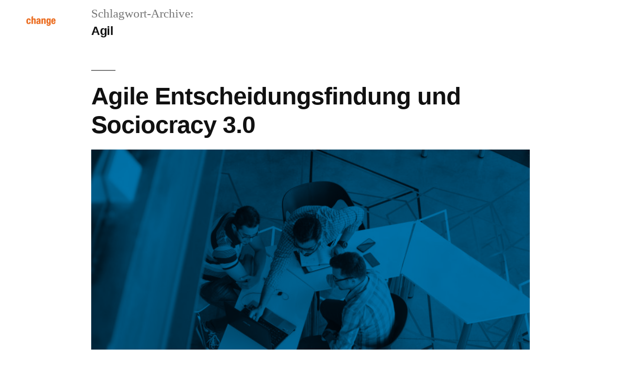

--- FILE ---
content_type: text/html; charset=UTF-8
request_url: https://www.change-factory.de/tag/agil/
body_size: 17576
content:
<!DOCTYPE html><html lang="de-DE"><head><meta charset="UTF-8"><meta name="viewport" content="width=device-width, initial-scale=1.0, viewport-fit=cover" /><meta name='robots' content='index, follow, max-image-preview:large, max-snippet:-1, max-video-preview:-1' /><title>Agil Archive - change factory</title><link rel="canonical" href="https://www.change-factory.de/tag/agil/" /><meta property="og:locale" content="de_DE" /><meta property="og:type" content="article" /><meta property="og:title" content="Agil Archive - change factory" /><meta property="og:url" content="https://www.change-factory.de/tag/agil/" /><meta property="og:site_name" content="change factory" /><meta name="twitter:card" content="summary_large_image" /> <script type="application/ld+json" class="yoast-schema-graph">{"@context":"https://schema.org","@graph":[{"@type":"CollectionPage","@id":"https://www.change-factory.de/tag/agil/","url":"https://www.change-factory.de/tag/agil/","name":"Agil Archive - change factory","isPartOf":{"@id":"https://www.change-factory.de/#website"},"primaryImageOfPage":{"@id":"https://www.change-factory.de/tag/agil/#primaryimage"},"image":{"@id":"https://www.change-factory.de/tag/agil/#primaryimage"},"thumbnailUrl":"https://www.change-factory.de/wp-content/uploads/2019/10/backpack-business-co-working-2566581.jpg","breadcrumb":{"@id":"https://www.change-factory.de/tag/agil/#breadcrumb"},"inLanguage":"de"},{"@type":"ImageObject","inLanguage":"de","@id":"https://www.change-factory.de/tag/agil/#primaryimage","url":"https://www.change-factory.de/wp-content/uploads/2019/10/backpack-business-co-working-2566581.jpg","contentUrl":"https://www.change-factory.de/wp-content/uploads/2019/10/backpack-business-co-working-2566581.jpg","width":2477,"height":1640},{"@type":"BreadcrumbList","@id":"https://www.change-factory.de/tag/agil/#breadcrumb","itemListElement":[{"@type":"ListItem","position":1,"name":"Startseite","item":"https://www.change-factory.de/"},{"@type":"ListItem","position":2,"name":"Agil"}]},{"@type":"WebSite","@id":"https://www.change-factory.de/#website","url":"https://www.change-factory.de/","name":"change factory","description":"leading the people side of change","publisher":{"@id":"https://www.change-factory.de/#organization"},"potentialAction":[{"@type":"SearchAction","target":{"@type":"EntryPoint","urlTemplate":"https://www.change-factory.de/?s={search_term_string}"},"query-input":{"@type":"PropertyValueSpecification","valueRequired":true,"valueName":"search_term_string"}}],"inLanguage":"de"},{"@type":"Organization","@id":"https://www.change-factory.de/#organization","name":"change factory","url":"https://www.change-factory.de/","logo":{"@type":"ImageObject","inLanguage":"de","@id":"https://www.change-factory.de/#/schema/logo/image/","url":"https://www.change-factory.de/wp-content/uploads/2019/10/cropped-change-factory_logo3.png","contentUrl":"https://www.change-factory.de/wp-content/uploads/2019/10/cropped-change-factory_logo3.png","width":190,"height":190,"caption":"change factory"},"image":{"@id":"https://www.change-factory.de/#/schema/logo/image/"}}]}</script> <link rel="alternate" type="application/rss+xml" title="change factory &raquo; Feed" href="https://www.change-factory.de/feed/" /><link rel="alternate" type="application/rss+xml" title="change factory &raquo; Kommentar-Feed" href="https://www.change-factory.de/comments/feed/" /><link rel="alternate" type="application/rss+xml" title="change factory &raquo; Agil Schlagwort-Feed" href="https://www.change-factory.de/tag/agil/feed/" /><link rel='stylesheet' id='formidable-css' href='https://www.change-factory.de/wp-admin/admin-ajax.php?action=frmpro_css&#038;ver=116958' media='all' /><link rel='stylesheet' id='premium-addons-css' href='https://www.change-factory.de/wp-content/plugins/premium-addons-for-elementor/assets/frontend/min-css/premium-addons.min.css?ver=4.11.64' media='all' /><style id='classic-theme-styles-inline-css'>/*! This file is auto-generated */
.wp-block-button__link{color:#fff;background-color:#32373c;border-radius:9999px;box-shadow:none;text-decoration:none;padding:calc(.667em + 2px) calc(1.333em + 2px);font-size:1.125em}.wp-block-file__button{background:#32373c;color:#fff;text-decoration:none}</style><style id='global-styles-inline-css'>:root{--wp--preset--aspect-ratio--square: 1;--wp--preset--aspect-ratio--4-3: 4/3;--wp--preset--aspect-ratio--3-4: 3/4;--wp--preset--aspect-ratio--3-2: 3/2;--wp--preset--aspect-ratio--2-3: 2/3;--wp--preset--aspect-ratio--16-9: 16/9;--wp--preset--aspect-ratio--9-16: 9/16;--wp--preset--color--black: #000000;--wp--preset--color--cyan-bluish-gray: #abb8c3;--wp--preset--color--white: #FFF;--wp--preset--color--pale-pink: #f78da7;--wp--preset--color--vivid-red: #cf2e2e;--wp--preset--color--luminous-vivid-orange: #ff6900;--wp--preset--color--luminous-vivid-amber: #fcb900;--wp--preset--color--light-green-cyan: #7bdcb5;--wp--preset--color--vivid-green-cyan: #00d084;--wp--preset--color--pale-cyan-blue: #8ed1fc;--wp--preset--color--vivid-cyan-blue: #0693e3;--wp--preset--color--vivid-purple: #9b51e0;--wp--preset--color--primary: #0073a8;--wp--preset--color--secondary: #005075;--wp--preset--color--dark-gray: #111;--wp--preset--color--light-gray: #767676;--wp--preset--gradient--vivid-cyan-blue-to-vivid-purple: linear-gradient(135deg,rgba(6,147,227,1) 0%,rgb(155,81,224) 100%);--wp--preset--gradient--light-green-cyan-to-vivid-green-cyan: linear-gradient(135deg,rgb(122,220,180) 0%,rgb(0,208,130) 100%);--wp--preset--gradient--luminous-vivid-amber-to-luminous-vivid-orange: linear-gradient(135deg,rgba(252,185,0,1) 0%,rgba(255,105,0,1) 100%);--wp--preset--gradient--luminous-vivid-orange-to-vivid-red: linear-gradient(135deg,rgba(255,105,0,1) 0%,rgb(207,46,46) 100%);--wp--preset--gradient--very-light-gray-to-cyan-bluish-gray: linear-gradient(135deg,rgb(238,238,238) 0%,rgb(169,184,195) 100%);--wp--preset--gradient--cool-to-warm-spectrum: linear-gradient(135deg,rgb(74,234,220) 0%,rgb(151,120,209) 20%,rgb(207,42,186) 40%,rgb(238,44,130) 60%,rgb(251,105,98) 80%,rgb(254,248,76) 100%);--wp--preset--gradient--blush-light-purple: linear-gradient(135deg,rgb(255,206,236) 0%,rgb(152,150,240) 100%);--wp--preset--gradient--blush-bordeaux: linear-gradient(135deg,rgb(254,205,165) 0%,rgb(254,45,45) 50%,rgb(107,0,62) 100%);--wp--preset--gradient--luminous-dusk: linear-gradient(135deg,rgb(255,203,112) 0%,rgb(199,81,192) 50%,rgb(65,88,208) 100%);--wp--preset--gradient--pale-ocean: linear-gradient(135deg,rgb(255,245,203) 0%,rgb(182,227,212) 50%,rgb(51,167,181) 100%);--wp--preset--gradient--electric-grass: linear-gradient(135deg,rgb(202,248,128) 0%,rgb(113,206,126) 100%);--wp--preset--gradient--midnight: linear-gradient(135deg,rgb(2,3,129) 0%,rgb(40,116,252) 100%);--wp--preset--font-size--small: 19.5px;--wp--preset--font-size--medium: 20px;--wp--preset--font-size--large: 36.5px;--wp--preset--font-size--x-large: 42px;--wp--preset--font-size--normal: 22px;--wp--preset--font-size--huge: 49.5px;--wp--preset--spacing--20: 0.44rem;--wp--preset--spacing--30: 0.67rem;--wp--preset--spacing--40: 1rem;--wp--preset--spacing--50: 1.5rem;--wp--preset--spacing--60: 2.25rem;--wp--preset--spacing--70: 3.38rem;--wp--preset--spacing--80: 5.06rem;--wp--preset--shadow--natural: 6px 6px 9px rgba(0, 0, 0, 0.2);--wp--preset--shadow--deep: 12px 12px 50px rgba(0, 0, 0, 0.4);--wp--preset--shadow--sharp: 6px 6px 0px rgba(0, 0, 0, 0.2);--wp--preset--shadow--outlined: 6px 6px 0px -3px rgba(255, 255, 255, 1), 6px 6px rgba(0, 0, 0, 1);--wp--preset--shadow--crisp: 6px 6px 0px rgba(0, 0, 0, 1);}:where(.is-layout-flex){gap: 0.5em;}:where(.is-layout-grid){gap: 0.5em;}body .is-layout-flex{display: flex;}.is-layout-flex{flex-wrap: wrap;align-items: center;}.is-layout-flex > :is(*, div){margin: 0;}body .is-layout-grid{display: grid;}.is-layout-grid > :is(*, div){margin: 0;}:where(.wp-block-columns.is-layout-flex){gap: 2em;}:where(.wp-block-columns.is-layout-grid){gap: 2em;}:where(.wp-block-post-template.is-layout-flex){gap: 1.25em;}:where(.wp-block-post-template.is-layout-grid){gap: 1.25em;}.has-black-color{color: var(--wp--preset--color--black) !important;}.has-cyan-bluish-gray-color{color: var(--wp--preset--color--cyan-bluish-gray) !important;}.has-white-color{color: var(--wp--preset--color--white) !important;}.has-pale-pink-color{color: var(--wp--preset--color--pale-pink) !important;}.has-vivid-red-color{color: var(--wp--preset--color--vivid-red) !important;}.has-luminous-vivid-orange-color{color: var(--wp--preset--color--luminous-vivid-orange) !important;}.has-luminous-vivid-amber-color{color: var(--wp--preset--color--luminous-vivid-amber) !important;}.has-light-green-cyan-color{color: var(--wp--preset--color--light-green-cyan) !important;}.has-vivid-green-cyan-color{color: var(--wp--preset--color--vivid-green-cyan) !important;}.has-pale-cyan-blue-color{color: var(--wp--preset--color--pale-cyan-blue) !important;}.has-vivid-cyan-blue-color{color: var(--wp--preset--color--vivid-cyan-blue) !important;}.has-vivid-purple-color{color: var(--wp--preset--color--vivid-purple) !important;}.has-black-background-color{background-color: var(--wp--preset--color--black) !important;}.has-cyan-bluish-gray-background-color{background-color: var(--wp--preset--color--cyan-bluish-gray) !important;}.has-white-background-color{background-color: var(--wp--preset--color--white) !important;}.has-pale-pink-background-color{background-color: var(--wp--preset--color--pale-pink) !important;}.has-vivid-red-background-color{background-color: var(--wp--preset--color--vivid-red) !important;}.has-luminous-vivid-orange-background-color{background-color: var(--wp--preset--color--luminous-vivid-orange) !important;}.has-luminous-vivid-amber-background-color{background-color: var(--wp--preset--color--luminous-vivid-amber) !important;}.has-light-green-cyan-background-color{background-color: var(--wp--preset--color--light-green-cyan) !important;}.has-vivid-green-cyan-background-color{background-color: var(--wp--preset--color--vivid-green-cyan) !important;}.has-pale-cyan-blue-background-color{background-color: var(--wp--preset--color--pale-cyan-blue) !important;}.has-vivid-cyan-blue-background-color{background-color: var(--wp--preset--color--vivid-cyan-blue) !important;}.has-vivid-purple-background-color{background-color: var(--wp--preset--color--vivid-purple) !important;}.has-black-border-color{border-color: var(--wp--preset--color--black) !important;}.has-cyan-bluish-gray-border-color{border-color: var(--wp--preset--color--cyan-bluish-gray) !important;}.has-white-border-color{border-color: var(--wp--preset--color--white) !important;}.has-pale-pink-border-color{border-color: var(--wp--preset--color--pale-pink) !important;}.has-vivid-red-border-color{border-color: var(--wp--preset--color--vivid-red) !important;}.has-luminous-vivid-orange-border-color{border-color: var(--wp--preset--color--luminous-vivid-orange) !important;}.has-luminous-vivid-amber-border-color{border-color: var(--wp--preset--color--luminous-vivid-amber) !important;}.has-light-green-cyan-border-color{border-color: var(--wp--preset--color--light-green-cyan) !important;}.has-vivid-green-cyan-border-color{border-color: var(--wp--preset--color--vivid-green-cyan) !important;}.has-pale-cyan-blue-border-color{border-color: var(--wp--preset--color--pale-cyan-blue) !important;}.has-vivid-cyan-blue-border-color{border-color: var(--wp--preset--color--vivid-cyan-blue) !important;}.has-vivid-purple-border-color{border-color: var(--wp--preset--color--vivid-purple) !important;}.has-vivid-cyan-blue-to-vivid-purple-gradient-background{background: var(--wp--preset--gradient--vivid-cyan-blue-to-vivid-purple) !important;}.has-light-green-cyan-to-vivid-green-cyan-gradient-background{background: var(--wp--preset--gradient--light-green-cyan-to-vivid-green-cyan) !important;}.has-luminous-vivid-amber-to-luminous-vivid-orange-gradient-background{background: var(--wp--preset--gradient--luminous-vivid-amber-to-luminous-vivid-orange) !important;}.has-luminous-vivid-orange-to-vivid-red-gradient-background{background: var(--wp--preset--gradient--luminous-vivid-orange-to-vivid-red) !important;}.has-very-light-gray-to-cyan-bluish-gray-gradient-background{background: var(--wp--preset--gradient--very-light-gray-to-cyan-bluish-gray) !important;}.has-cool-to-warm-spectrum-gradient-background{background: var(--wp--preset--gradient--cool-to-warm-spectrum) !important;}.has-blush-light-purple-gradient-background{background: var(--wp--preset--gradient--blush-light-purple) !important;}.has-blush-bordeaux-gradient-background{background: var(--wp--preset--gradient--blush-bordeaux) !important;}.has-luminous-dusk-gradient-background{background: var(--wp--preset--gradient--luminous-dusk) !important;}.has-pale-ocean-gradient-background{background: var(--wp--preset--gradient--pale-ocean) !important;}.has-electric-grass-gradient-background{background: var(--wp--preset--gradient--electric-grass) !important;}.has-midnight-gradient-background{background: var(--wp--preset--gradient--midnight) !important;}.has-small-font-size{font-size: var(--wp--preset--font-size--small) !important;}.has-medium-font-size{font-size: var(--wp--preset--font-size--medium) !important;}.has-large-font-size{font-size: var(--wp--preset--font-size--large) !important;}.has-x-large-font-size{font-size: var(--wp--preset--font-size--x-large) !important;}
:where(.wp-block-post-template.is-layout-flex){gap: 1.25em;}:where(.wp-block-post-template.is-layout-grid){gap: 1.25em;}
:where(.wp-block-columns.is-layout-flex){gap: 2em;}:where(.wp-block-columns.is-layout-grid){gap: 2em;}
:root :where(.wp-block-pullquote){font-size: 1.5em;line-height: 1.6;}</style><link rel='stylesheet' id='eae-css-css' href='https://www.change-factory.de/wp-content/plugins/addon-elements-for-elementor-page-builder/assets/css/eae.min.css?ver=1.14.4' media='all' /><link rel='stylesheet' id='eae-peel-css-css' href='https://www.change-factory.de/wp-content/plugins/addon-elements-for-elementor-page-builder/assets/lib/peel/peel.css?ver=1.14.4' media='all' /><link rel='stylesheet' id='twentynineteen-style-css' href='https://www.change-factory.de/wp-content/themes/twentynineteen/style.css?ver=2.9' media='all' /><link rel='stylesheet' id='twentynineteen-print-style-css' href='https://www.change-factory.de/wp-content/themes/twentynineteen/print.css?ver=2.9' media='print' /><link rel='stylesheet' id='elementor-frontend-css' href='https://www.change-factory.de/wp-content/plugins/elementor/assets/css/frontend.min.css?ver=3.34.1' media='all' /><link rel='stylesheet' id='widget-image-css' href='https://www.change-factory.de/wp-content/plugins/elementor/assets/css/widget-image.min.css?ver=3.34.1' media='all' /><link rel='stylesheet' id='widget-nav-menu-css' href='https://www.change-factory.de/wp-content/plugins/elementor-pro/assets/css/widget-nav-menu.min.css?ver=3.34.0' media='all' /><link rel='stylesheet' id='e-sticky-css' href='https://www.change-factory.de/wp-content/plugins/elementor-pro/assets/css/modules/sticky.min.css?ver=3.34.0' media='all' /><link rel='stylesheet' id='widget-icon-list-css' href='https://www.change-factory.de/wp-content/plugins/elementor/assets/css/widget-icon-list.min.css?ver=3.34.1' media='all' /><link rel='stylesheet' id='widget-social-icons-css' href='https://www.change-factory.de/wp-content/plugins/elementor/assets/css/widget-social-icons.min.css?ver=3.34.1' media='all' /><link rel='stylesheet' id='e-apple-webkit-css' href='https://www.change-factory.de/wp-content/plugins/elementor/assets/css/conditionals/apple-webkit.min.css?ver=3.34.1' media='all' /><link rel='stylesheet' id='widget-heading-css' href='https://www.change-factory.de/wp-content/plugins/elementor/assets/css/widget-heading.min.css?ver=3.34.1' media='all' /><link rel='stylesheet' id='widget-posts-css' href='https://www.change-factory.de/wp-content/plugins/elementor-pro/assets/css/widget-posts.min.css?ver=3.34.0' media='all' /><link rel='stylesheet' id='elementor-icons-css' href='https://www.change-factory.de/wp-content/plugins/elementor/assets/lib/eicons/css/elementor-icons.min.css?ver=5.45.0' media='all' /><link rel='stylesheet' id='elementor-post-2951-css' href='https://www.change-factory.de/wp-content/uploads/elementor/css/post-2951.css?ver=1768485924' media='all' /><link rel='stylesheet' id='elementor-post-330-css' href='https://www.change-factory.de/wp-content/uploads/elementor/css/post-330.css?ver=1768485924' media='all' /><link rel='stylesheet' id='elementor-post-186-css' href='https://www.change-factory.de/wp-content/uploads/elementor/css/post-186.css?ver=1768485924' media='all' /><link rel='stylesheet' id='borlabs-cookie-css' href='https://www.change-factory.de/wp-content/cache/borlabs-cookie/borlabs-cookie_1_de.css?ver=2.2.68-61' media='all' /><link rel='stylesheet' id='elementor-icons-shared-0-css' href='https://www.change-factory.de/wp-content/plugins/elementor/assets/lib/font-awesome/css/fontawesome.min.css?ver=5.15.3' media='all' /><link rel='stylesheet' id='elementor-icons-fa-solid-css' href='https://www.change-factory.de/wp-content/plugins/elementor/assets/lib/font-awesome/css/solid.min.css?ver=5.15.3' media='all' /><link rel='stylesheet' id='elementor-icons-fa-brands-css' href='https://www.change-factory.de/wp-content/plugins/elementor/assets/lib/font-awesome/css/brands.min.css?ver=5.15.3' media='all' /> <script src="https://www.change-factory.de/wp-content/plugins/addon-elements-for-elementor-page-builder/assets/js/iconHelper.js?ver=1.0" id="eae-iconHelper-js"></script> <script src="https://www.change-factory.de/wp-includes/js/jquery/jquery.min.js?ver=3.7.1" id="jquery-core-js"></script> <script src="https://www.change-factory.de/wp-includes/js/jquery/jquery-migrate.min.js?ver=3.4.1" id="jquery-migrate-js"></script> <script src="https://www.change-factory.de/wp-content/themes/twentynineteen/js/priority-menu.js?ver=20200129" id="twentynineteen-priority-menu-js" defer data-wp-strategy="defer"></script> <script id="borlabs-cookie-prioritize-js-extra">var borlabsCookiePrioritized = {"domain":"change-factory.de","path":"\/","version":"1","bots":"1","optInJS":{"statistics":{"google-analytics":"[base64]"}}};</script> <script src="https://www.change-factory.de/wp-content/plugins/borlabs-cookie/assets/javascript/borlabs-cookie-prioritize.min.js?ver=2.2.68" id="borlabs-cookie-prioritize-js"></script> <link rel="https://api.w.org/" href="https://www.change-factory.de/wp-json/" /><link rel="alternate" title="JSON" type="application/json" href="https://www.change-factory.de/wp-json/wp/v2/tags/30" /><link rel="EditURI" type="application/rsd+xml" title="RSD" href="https://www.change-factory.de/xmlrpc.php?rsd" /><meta name="generator" content="WordPress 6.6.4" /><meta name="generator" content="Elementor 3.34.1; features: additional_custom_breakpoints; settings: css_print_method-external, google_font-enabled, font_display-auto"><style>.recentcomments a{display:inline !important;padding:0 !important;margin:0 !important;}</style><style>.e-con.e-parent:nth-of-type(n+4):not(.e-lazyloaded):not(.e-no-lazyload),
				.e-con.e-parent:nth-of-type(n+4):not(.e-lazyloaded):not(.e-no-lazyload) * {
					background-image: none !important;
				}
				@media screen and (max-height: 1024px) {
					.e-con.e-parent:nth-of-type(n+3):not(.e-lazyloaded):not(.e-no-lazyload),
					.e-con.e-parent:nth-of-type(n+3):not(.e-lazyloaded):not(.e-no-lazyload) * {
						background-image: none !important;
					}
				}
				@media screen and (max-height: 640px) {
					.e-con.e-parent:nth-of-type(n+2):not(.e-lazyloaded):not(.e-no-lazyload),
					.e-con.e-parent:nth-of-type(n+2):not(.e-lazyloaded):not(.e-no-lazyload) * {
						background-image: none !important;
					}
				}</style><link rel="icon" href="https://www.change-factory.de/wp-content/uploads/2019/11/cropped-fav-32x32.png" sizes="32x32" /><link rel="icon" href="https://www.change-factory.de/wp-content/uploads/2019/11/cropped-fav-192x192.png" sizes="192x192" /><link rel="apple-touch-icon" href="https://www.change-factory.de/wp-content/uploads/2019/11/cropped-fav-180x180.png" /><meta name="msapplication-TileImage" content="https://www.change-factory.de/wp-content/uploads/2019/11/cropped-fav-270x270.png" /></head><body class="archive tag tag-agil tag-30 wp-custom-logo wp-embed-responsive hfeed image-filters-enabled elementor-default elementor-kit-2951"><header data-elementor-type="header" data-elementor-id="330" class="elementor elementor-330 elementor-location-header" data-elementor-post-type="elementor_library"><header class="elementor-section elementor-top-section elementor-element elementor-element-c30b732 elementor-section-content-middle elementor-section-height-min-height elementor-section-full_width elementor-section-height-default elementor-section-items-middle" data-id="c30b732" data-element_type="section" data-settings="{&quot;background_background&quot;:&quot;classic&quot;,&quot;sticky_offset&quot;:3,&quot;sticky_effects_offset&quot;:1,&quot;sticky&quot;:&quot;top&quot;,&quot;sticky_on&quot;:[&quot;desktop&quot;,&quot;tablet&quot;,&quot;mobile&quot;],&quot;sticky_anchor_link_offset&quot;:0}"><div class="elementor-container elementor-column-gap-no"><div class="elementor-column elementor-col-50 elementor-top-column elementor-element elementor-element-1af5d29" data-id="1af5d29" data-element_type="column"><div class="elementor-widget-wrap elementor-element-populated"><div class="elementor-element elementor-element-cb88dd4 elementor-widget elementor-widget-image" data-id="cb88dd4" data-element_type="widget" data-widget_type="image.default"><div class="elementor-widget-container"> <a href="https://www.change-factory.de/start/"> <img width="300" height="56" src="https://www.change-factory.de/wp-content/uploads/2019/10/Logo-Footer.png" class="attachment-large size-large wp-image-189" alt="" /> </a></div></div></div></div><div class="elementor-column elementor-col-50 elementor-top-column elementor-element elementor-element-77cbcba" data-id="77cbcba" data-element_type="column"><div class="elementor-widget-wrap elementor-element-populated"><div class="elementor-element elementor-element-f38308f elementor-nav-menu__align-end elementor-nav-menu--stretch elementor-hidden-tablet elementor-hidden-phone elementor-nav-menu--dropdown-tablet elementor-nav-menu__text-align-aside elementor-nav-menu--toggle elementor-nav-menu--burger elementor-widget elementor-widget-nav-menu" data-id="f38308f" data-element_type="widget" data-settings="{&quot;full_width&quot;:&quot;stretch&quot;,&quot;layout&quot;:&quot;horizontal&quot;,&quot;submenu_icon&quot;:{&quot;value&quot;:&quot;&lt;i class=\&quot;fas fa-caret-down\&quot; aria-hidden=\&quot;true\&quot;&gt;&lt;\/i&gt;&quot;,&quot;library&quot;:&quot;fa-solid&quot;},&quot;toggle&quot;:&quot;burger&quot;}" data-widget_type="nav-menu.default"><div class="elementor-widget-container"><nav aria-label="Menü" class="elementor-nav-menu--main elementor-nav-menu__container elementor-nav-menu--layout-horizontal e--pointer-overline e--animation-fade"><ul id="menu-1-f38308f" class="elementor-nav-menu"><li class="menu-item menu-item-type-post_type menu-item-object-page menu-item-home menu-item-272"><a href="https://www.change-factory.de/" class="elementor-item">Start</a></li><li class="menu-item menu-item-type-post_type menu-item-object-page menu-item-544"><a href="https://www.change-factory.de/die-change-factory/" class="elementor-item">Über uns</a></li><li class="menu-item menu-item-type-post_type menu-item-object-page menu-item-271"><a href="https://www.change-factory.de/team/" class="elementor-item">Team</a></li><li class="menu-item menu-item-type-custom menu-item-object-custom menu-item-has-children menu-item-1674"><a href="#" aria-haspopup="true" aria-expanded="false" class="elementor-item elementor-item-anchor">Leistungen</a><ul class="sub-menu elementor-nav-menu--dropdown"><li class="menu-item menu-item-type-post_type menu-item-object-page menu-item-489"><a href="https://www.change-factory.de/change-management/" class="elementor-sub-item">Change Management</a></li><li class="menu-item menu-item-type-post_type menu-item-object-page menu-item-508"><a href="https://www.change-factory.de/leadership-development/" class="elementor-sub-item">Leadership Development</a></li><li class="menu-item menu-item-type-post_type menu-item-object-page menu-item-329"><a href="https://www.change-factory.de/first-aid-workshop/" class="elementor-sub-item">First Aid Workshop</a></li></ul></li><li class="menu-item menu-item-type-post_type menu-item-object-page menu-item-328"><a href="https://www.change-factory.de/news-blog/" class="elementor-item">Blog</a></li><li class="menu-item menu-item-type-post_type menu-item-object-page menu-item-641"><a href="https://www.change-factory.de/kontakt/" class="elementor-item">Kontakt</a></li></ul></nav><div class="elementor-menu-toggle" role="button" tabindex="0" aria-label="Menü Umschalter" aria-expanded="false"> <i aria-hidden="true" role="presentation" class="elementor-menu-toggle__icon--open eicon-menu-bar"></i><i aria-hidden="true" role="presentation" class="elementor-menu-toggle__icon--close eicon-close"></i></div><nav class="elementor-nav-menu--dropdown elementor-nav-menu__container" aria-hidden="true"><ul id="menu-2-f38308f" class="elementor-nav-menu"><li class="menu-item menu-item-type-post_type menu-item-object-page menu-item-home menu-item-272"><a href="https://www.change-factory.de/" class="elementor-item" tabindex="-1">Start</a></li><li class="menu-item menu-item-type-post_type menu-item-object-page menu-item-544"><a href="https://www.change-factory.de/die-change-factory/" class="elementor-item" tabindex="-1">Über uns</a></li><li class="menu-item menu-item-type-post_type menu-item-object-page menu-item-271"><a href="https://www.change-factory.de/team/" class="elementor-item" tabindex="-1">Team</a></li><li class="menu-item menu-item-type-custom menu-item-object-custom menu-item-has-children menu-item-1674"><a href="#" aria-haspopup="true" aria-expanded="false" class="elementor-item elementor-item-anchor" tabindex="-1">Leistungen</a><ul class="sub-menu elementor-nav-menu--dropdown"><li class="menu-item menu-item-type-post_type menu-item-object-page menu-item-489"><a href="https://www.change-factory.de/change-management/" class="elementor-sub-item" tabindex="-1">Change Management</a></li><li class="menu-item menu-item-type-post_type menu-item-object-page menu-item-508"><a href="https://www.change-factory.de/leadership-development/" class="elementor-sub-item" tabindex="-1">Leadership Development</a></li><li class="menu-item menu-item-type-post_type menu-item-object-page menu-item-329"><a href="https://www.change-factory.de/first-aid-workshop/" class="elementor-sub-item" tabindex="-1">First Aid Workshop</a></li></ul></li><li class="menu-item menu-item-type-post_type menu-item-object-page menu-item-328"><a href="https://www.change-factory.de/news-blog/" class="elementor-item" tabindex="-1">Blog</a></li><li class="menu-item menu-item-type-post_type menu-item-object-page menu-item-641"><a href="https://www.change-factory.de/kontakt/" class="elementor-item" tabindex="-1">Kontakt</a></li></ul></nav></div></div><div class="elementor-element elementor-element-6afbe77 elementor-hidden-desktop elementor-view-default elementor-widget elementor-widget-icon" data-id="6afbe77" data-element_type="widget" data-widget_type="icon.default"><div class="elementor-widget-container"><div class="elementor-icon-wrapper"> <a class="elementor-icon" href="#elementor-action%3Aaction%3Dpopup%3Aopen%26settings%3DeyJpZCI6IjY5MCIsInRvZ2dsZSI6ZmFsc2V9"> <i aria-hidden="true" class="fas fa-stream"></i> </a></div></div></div></div></div></div></header><section class="elementor-section elementor-top-section elementor-element elementor-element-1ec1046 elementor-section-boxed elementor-section-height-default elementor-section-height-default" data-id="1ec1046" data-element_type="section"><div class="elementor-container elementor-column-gap-default"><div class="elementor-column elementor-col-100 elementor-top-column elementor-element elementor-element-958927a" data-id="958927a" data-element_type="column"><div class="elementor-widget-wrap"></div></div></div></section></header><div id="primary" class="content-area"><main id="main" class="site-main"><header class="page-header"><h1 class="page-title">Schlagwort-Archive: <span class="page-description">Agil</span></h1></header><article id="post-288" class="post-288 post type-post status-publish format-standard has-post-thumbnail hentry category-allgemein tag-agil tag-agile-entscheidungsfindung tag-decision-making tag-leadership tag-sociocracy-3-0 entry"><header class="entry-header"><h2 class="entry-title"><a href="https://www.change-factory.de/2019/04/25/agile-entscheidungsfindung-und-sociocracy-3-0/" rel="bookmark">Agile Entscheidungsfindung und Sociocracy 3.0</a></h2></header><figure class="post-thumbnail"> <a class="post-thumbnail-inner" href="https://www.change-factory.de/2019/04/25/agile-entscheidungsfindung-und-sociocracy-3-0/" aria-hidden="true" tabindex="-1"> <img fetchpriority="high" width="1568" height="1038" src="https://www.change-factory.de/wp-content/uploads/2019/10/backpack-business-co-working-2566581-1568x1038.jpg" class="attachment-post-thumbnail size-post-thumbnail wp-post-image" alt="" decoding="async" srcset="https://www.change-factory.de/wp-content/uploads/2019/10/backpack-business-co-working-2566581-1568x1038.jpg 1568w, https://www.change-factory.de/wp-content/uploads/2019/10/backpack-business-co-working-2566581-300x199.jpg 300w, https://www.change-factory.de/wp-content/uploads/2019/10/backpack-business-co-working-2566581-768x508.jpg 768w, https://www.change-factory.de/wp-content/uploads/2019/10/backpack-business-co-working-2566581-1024x678.jpg 1024w" sizes="(max-width: 34.9rem) calc(100vw - 2rem), (max-width: 53rem) calc(8 * (100vw / 12)), (min-width: 53rem) calc(6 * (100vw / 12)), 100vw" /> </a></figure><div class="entry-content"><p>Einblicke in unser Seminar mit James Priest&#8230; Einblicke in unser Seminar mit James Priest&#8230; Ende März hatte ich zusammen mit meinen Netzwerkpartnern der change factory das Vergnügen an einem Seminar zum Thema Agile Entscheidungsfindung im Kontext von Sociocracy 3.0 beim einfach außergewöhnlichen James Priest teilzunehmen.  Schon lange bin ich Befürworter dafür, die klassischen Entscheidungsgremien wie Steering Committees, Decision Boards &hellip;</p><p class="link-more"><a href="https://www.change-factory.de/2019/04/25/agile-entscheidungsfindung-und-sociocracy-3-0/" class="more-link"><span class="screen-reader-text">„Agile Entscheidungsfindung und Sociocracy 3.0“</span> weiterlesen</a></p></div><footer class="entry-footer"> <span class="byline"><svg class="svg-icon" width="16" height="16" aria-hidden="true" role="img" focusable="false" viewBox="0 0 24 24" version="1.1" xmlns="http://www.w3.org/2000/svg" xmlns:xlink="http://www.w3.org/1999/xlink"><path d="M12 12c2.21 0 4-1.79 4-4s-1.79-4-4-4-4 1.79-4 4 1.79 4 4 4zm0 2c-2.67 0-8 1.34-8 4v2h16v-2c0-2.66-5.33-4-8-4z"></path><path d="M0 0h24v24H0z" fill="none"></path></svg><span class="screen-reader-text">Veröffentlicht von</span><span class="author vcard"><a class="url fn n" href="https://www.change-factory.de/author/change-factory/">change factory</a></span></span><span class="posted-on"><svg class="svg-icon" width="16" height="16" aria-hidden="true" role="img" focusable="false" xmlns="http://www.w3.org/2000/svg" viewBox="0 0 24 24"><defs><path id="a" d="M0 0h24v24H0V0z"></path></defs><clipPath id="b"><use xlink:href="#a" overflow="visible"></use></clipPath><path clip-path="url(#b)" d="M12 2C6.5 2 2 6.5 2 12s4.5 10 10 10 10-4.5 10-10S17.5 2 12 2zm4.2 14.2L11 13V7h1.5v5.2l4.5 2.7-.8 1.3z"></path></svg><a href="https://www.change-factory.de/2019/04/25/agile-entscheidungsfindung-und-sociocracy-3-0/" rel="bookmark"><time class="entry-date published" datetime="2019-04-25T13:20:30+02:00">25. April 2019</time><time class="updated" datetime="2019-11-18T10:32:34+01:00">18. November 2019</time></a></span><span class="cat-links"><svg class="svg-icon" width="16" height="16" aria-hidden="true" role="img" focusable="false" xmlns="http://www.w3.org/2000/svg" viewBox="0 0 24 24"><path d="M10 4H4c-1.1 0-1.99.9-1.99 2L2 18c0 1.1.9 2 2 2h16c1.1 0 2-.9 2-2V8c0-1.1-.9-2-2-2h-8l-2-2z"></path><path d="M0 0h24v24H0z" fill="none"></path></svg><span class="screen-reader-text">Veröffentlicht in</span><a href="https://www.change-factory.de/category/allgemein/" rel="category tag">Allgemein</a></span><span class="tags-links"><svg class="svg-icon" width="16" height="16" aria-hidden="true" role="img" focusable="false" xmlns="http://www.w3.org/2000/svg" viewBox="0 0 24 24"><path d="M21.41 11.58l-9-9C12.05 2.22 11.55 2 11 2H4c-1.1 0-2 .9-2 2v7c0 .55.22 1.05.59 1.42l9 9c.36.36.86.58 1.41.58.55 0 1.05-.22 1.41-.59l7-7c.37-.36.59-.86.59-1.41 0-.55-.23-1.06-.59-1.42zM5.5 7C4.67 7 4 6.33 4 5.5S4.67 4 5.5 4 7 4.67 7 5.5 6.33 7 5.5 7z"></path><path d="M0 0h24v24H0z" fill="none"></path></svg><span class="screen-reader-text">Schlagwörter: </span><a href="https://www.change-factory.de/tag/agil/" rel="tag">Agil</a>, <a href="https://www.change-factory.de/tag/agile-entscheidungsfindung/" rel="tag">Agile Entscheidungsfindung</a>, <a href="https://www.change-factory.de/tag/decision-making/" rel="tag">Decision Making</a>, <a href="https://www.change-factory.de/tag/leadership/" rel="tag">Leadership</a>, <a href="https://www.change-factory.de/tag/sociocracy-3-0/" rel="tag">Sociocracy 3.0</a></span><span class="comments-link"><svg class="svg-icon" width="16" height="16" aria-hidden="true" role="img" focusable="false" viewBox="0 0 24 24" version="1.1" xmlns="http://www.w3.org/2000/svg" xmlns:xlink="http://www.w3.org/1999/xlink"><path d="M21.99 4c0-1.1-.89-2-1.99-2H4c-1.1 0-2 .9-2 2v12c0 1.1.9 2 2 2h14l4 4-.01-18z"></path><path d="M0 0h24v24H0z" fill="none"></path></svg><a href="https://www.change-factory.de/2019/04/25/agile-entscheidungsfindung-und-sociocracy-3-0/#respond">Schreibe einen Kommentar<span class="screen-reader-text"> zu Agile Entscheidungsfindung und Sociocracy 3.0</span></a></span></footer></article><article id="post-1652" class="post-1652 post type-post status-publish format-standard has-post-thumbnail hentry category-seminare tag-agil tag-seminar entry"><header class="entry-header"><h2 class="entry-title"><a href="https://www.change-factory.de/2019/04/15/change-factory-und-icg-fuehren-erfolgreich-erstes-gemeinsames-seminar-leading-for-agility-durch/" rel="bookmark">change factory und ICG führen erfolgreich erstes gemeinsames Seminar „Leading for Agility“ durch</a></h2></header><figure class="post-thumbnail"> <a class="post-thumbnail-inner" href="https://www.change-factory.de/2019/04/15/change-factory-und-icg-fuehren-erfolgreich-erstes-gemeinsames-seminar-leading-for-agility-durch/" aria-hidden="true" tabindex="-1"> <img width="1568" height="1048" src="https://www.change-factory.de/wp-content/uploads/2019/11/man-writing-on-paper-beside-woman-3205614-1568x1048.jpg" class="attachment-post-thumbnail size-post-thumbnail wp-post-image" alt="" decoding="async" srcset="https://www.change-factory.de/wp-content/uploads/2019/11/man-writing-on-paper-beside-woman-3205614-1568x1048.jpg 1568w, https://www.change-factory.de/wp-content/uploads/2019/11/man-writing-on-paper-beside-woman-3205614-300x200.jpg 300w, https://www.change-factory.de/wp-content/uploads/2019/11/man-writing-on-paper-beside-woman-3205614-768x513.jpg 768w, https://www.change-factory.de/wp-content/uploads/2019/11/man-writing-on-paper-beside-woman-3205614-1024x684.jpg 1024w, https://www.change-factory.de/wp-content/uploads/2019/11/man-writing-on-paper-beside-woman-3205614.jpg 2040w" sizes="(max-width: 34.9rem) calc(100vw - 2rem), (max-width: 53rem) calc(8 * (100vw / 12)), (min-width: 53rem) calc(6 * (100vw / 12)), 100vw" /> </a></figure><div class="entry-content"><p> Was Ostereier-Bemalen mit „agil“ zu tun hat&#8230;</p><p>Zu welcher Gruppe gehören Sie? Arbeiten Sie als Führungskraft schon eine Weile mit Rapid Prototyping, Sprint Retrospektive und WiP-Limits und sind sozusagen „mega agil“ unterwegs? Oder verstehen Sie bei den Begriffen nur Bahnhof, sind aber gespannt, welche agilen Methoden man heutzutage einsetzen muss – oder auch nicht?</p></div><footer class="entry-footer"> <span class="byline"><svg class="svg-icon" width="16" height="16" aria-hidden="true" role="img" focusable="false" viewBox="0 0 24 24" version="1.1" xmlns="http://www.w3.org/2000/svg" xmlns:xlink="http://www.w3.org/1999/xlink"><path d="M12 12c2.21 0 4-1.79 4-4s-1.79-4-4-4-4 1.79-4 4 1.79 4 4 4zm0 2c-2.67 0-8 1.34-8 4v2h16v-2c0-2.66-5.33-4-8-4z"></path><path d="M0 0h24v24H0z" fill="none"></path></svg><span class="screen-reader-text">Veröffentlicht von</span><span class="author vcard"><a class="url fn n" href="https://www.change-factory.de/author/change-factory/">change factory</a></span></span><span class="posted-on"><svg class="svg-icon" width="16" height="16" aria-hidden="true" role="img" focusable="false" xmlns="http://www.w3.org/2000/svg" viewBox="0 0 24 24"><defs><path id="a" d="M0 0h24v24H0V0z"></path></defs><clipPath id="b"><use xlink:href="#a" overflow="visible"></use></clipPath><path clip-path="url(#b)" d="M12 2C6.5 2 2 6.5 2 12s4.5 10 10 10 10-4.5 10-10S17.5 2 12 2zm4.2 14.2L11 13V7h1.5v5.2l4.5 2.7-.8 1.3z"></path></svg><a href="https://www.change-factory.de/2019/04/15/change-factory-und-icg-fuehren-erfolgreich-erstes-gemeinsames-seminar-leading-for-agility-durch/" rel="bookmark"><time class="entry-date published" datetime="2019-04-15T11:43:13+02:00">15. April 2019</time><time class="updated" datetime="2019-11-21T11:48:07+01:00">21. November 2019</time></a></span><span class="cat-links"><svg class="svg-icon" width="16" height="16" aria-hidden="true" role="img" focusable="false" xmlns="http://www.w3.org/2000/svg" viewBox="0 0 24 24"><path d="M10 4H4c-1.1 0-1.99.9-1.99 2L2 18c0 1.1.9 2 2 2h16c1.1 0 2-.9 2-2V8c0-1.1-.9-2-2-2h-8l-2-2z"></path><path d="M0 0h24v24H0z" fill="none"></path></svg><span class="screen-reader-text">Veröffentlicht in</span><a href="https://www.change-factory.de/category/seminare/" rel="category tag">Seminare</a></span><span class="tags-links"><svg class="svg-icon" width="16" height="16" aria-hidden="true" role="img" focusable="false" xmlns="http://www.w3.org/2000/svg" viewBox="0 0 24 24"><path d="M21.41 11.58l-9-9C12.05 2.22 11.55 2 11 2H4c-1.1 0-2 .9-2 2v7c0 .55.22 1.05.59 1.42l9 9c.36.36.86.58 1.41.58.55 0 1.05-.22 1.41-.59l7-7c.37-.36.59-.86.59-1.41 0-.55-.23-1.06-.59-1.42zM5.5 7C4.67 7 4 6.33 4 5.5S4.67 4 5.5 4 7 4.67 7 5.5 6.33 7 5.5 7z"></path><path d="M0 0h24v24H0z" fill="none"></path></svg><span class="screen-reader-text">Schlagwörter: </span><a href="https://www.change-factory.de/tag/agil/" rel="tag">Agil</a>, <a href="https://www.change-factory.de/tag/seminar/" rel="tag">Seminar</a></span><span class="comments-link"><svg class="svg-icon" width="16" height="16" aria-hidden="true" role="img" focusable="false" viewBox="0 0 24 24" version="1.1" xmlns="http://www.w3.org/2000/svg" xmlns:xlink="http://www.w3.org/1999/xlink"><path d="M21.99 4c0-1.1-.89-2-1.99-2H4c-1.1 0-2 .9-2 2v12c0 1.1.9 2 2 2h14l4 4-.01-18z"></path><path d="M0 0h24v24H0z" fill="none"></path></svg><a href="https://www.change-factory.de/2019/04/15/change-factory-und-icg-fuehren-erfolgreich-erstes-gemeinsames-seminar-leading-for-agility-durch/#respond">Schreibe einen Kommentar<span class="screen-reader-text"> zu change factory und ICG führen erfolgreich erstes gemeinsames Seminar „Leading for Agility“ durch</span></a></span></footer></article></main></div><footer data-elementor-type="footer" data-elementor-id="186" class="elementor elementor-186 elementor-location-footer" data-elementor-post-type="elementor_library"><footer class="elementor-section elementor-top-section elementor-element elementor-element-78528a7e elementor-section-boxed elementor-section-height-default elementor-section-height-default" data-id="78528a7e" data-element_type="section" data-settings="{&quot;background_background&quot;:&quot;classic&quot;}"><div class="elementor-container elementor-column-gap-default"><div class="elementor-column elementor-col-100 elementor-top-column elementor-element elementor-element-5af0d81e" data-id="5af0d81e" data-element_type="column"><div class="elementor-widget-wrap elementor-element-populated"><section class="elementor-section elementor-inner-section elementor-element elementor-element-49cdcc12 elementor-section-boxed elementor-section-height-default elementor-section-height-default" data-id="49cdcc12" data-element_type="section"><div class="elementor-container elementor-column-gap-default"><div class="elementor-column elementor-col-33 elementor-inner-column elementor-element elementor-element-1e06d8c5" data-id="1e06d8c5" data-element_type="column"><div class="elementor-widget-wrap elementor-element-populated"><div class="elementor-element elementor-element-2738a20 elementor-widget elementor-widget-image" data-id="2738a20" data-element_type="widget" data-widget_type="image.default"><div class="elementor-widget-container"> <a href="https://www.change-factory.de/"> <img width="300" height="56" src="https://www.change-factory.de/wp-content/uploads/2019/10/Logo-Footer.png" class="attachment-large size-large wp-image-189" alt="" /> </a></div></div><div class="elementor-element elementor-element-5ebc84a elementor-widget elementor-widget-text-editor" data-id="5ebc84a" data-element_type="widget" data-widget_type="text-editor.default"><div class="elementor-widget-container"> Als unabhängige Gesellschaft für Change Management und Leadership Development sind wir ein verlässlicher und langfristig denkender Partner. Wir sorgen dafür, dass unsere Kunden die richtigen Veränderungen anpacken und wirksam umsetzen.</div></div><div class="elementor-element elementor-element-41d2746 elementor-align-start elementor-icon-list--layout-traditional elementor-list-item-link-full_width elementor-widget elementor-widget-icon-list" data-id="41d2746" data-element_type="widget" data-widget_type="icon-list.default"><div class="elementor-widget-container"><ul class="elementor-icon-list-items"><li class="elementor-icon-list-item"> <a href="tel:0049897673660"> <span class="elementor-icon-list-icon"> <i aria-hidden="true" class="fas fa-phone-alt"></i> </span> <span class="elementor-icon-list-text">+49 (0) 89 76 73 66 0</span> </a></li><li class="elementor-icon-list-item"> <span class="elementor-icon-list-icon"> <i aria-hidden="true" class="fas fa-map-marker-alt"></i> </span> <span class="elementor-icon-list-text">Gotzinger Straße 52b, 81371 München</span></li><li class="elementor-icon-list-item"> <a href="mailto:info@change-factory.de"> <span class="elementor-icon-list-icon"> <i aria-hidden="true" class="fas fa-envelope"></i> </span> <span class="elementor-icon-list-text">info@change-factory.de</span> </a></li></ul></div></div><div class="elementor-element elementor-element-ec8813f elementor-shape-circle e-grid-align-left elementor-grid-0 elementor-widget elementor-widget-social-icons" data-id="ec8813f" data-element_type="widget" data-widget_type="social-icons.default"><div class="elementor-widget-container"><div class="elementor-social-icons-wrapper elementor-grid" role="list"> <span class="elementor-grid-item" role="listitem"> <a class="elementor-icon elementor-social-icon elementor-social-icon-xing elementor-repeater-item-6ff283e" href="https://www.xing.com/companies/changefactorygmbh" target="_blank"> <span class="elementor-screen-only">Xing</span> <i aria-hidden="true" class="fab fa-xing"></i> </a> </span> <span class="elementor-grid-item" role="listitem"> <a class="elementor-icon elementor-social-icon elementor-social-icon-youtube elementor-repeater-item-8512476" href="https://www.youtube.com/user/ChangeFactoryMunich" target="_blank"> <span class="elementor-screen-only">Youtube</span> <i aria-hidden="true" class="fab fa-youtube"></i> </a> </span> <span class="elementor-grid-item" role="listitem"> <a class="elementor-icon elementor-social-icon elementor-social-icon-linkedin elementor-repeater-item-0bfbef9" href="https://de.linkedin.com/company/change-factory" target="_blank"> <span class="elementor-screen-only">Linkedin</span> <i aria-hidden="true" class="fab fa-linkedin"></i> </a> </span></div></div></div></div></div><div class="elementor-column elementor-col-33 elementor-inner-column elementor-element elementor-element-9b186b" data-id="9b186b" data-element_type="column"><div class="elementor-widget-wrap elementor-element-populated"><div class="elementor-element elementor-element-edd768a elementor-widget elementor-widget-heading" data-id="edd768a" data-element_type="widget" data-widget_type="heading.default"><div class="elementor-widget-container"><h4 class="elementor-heading-title elementor-size-default">Quicklinks</h4></div></div><div class="elementor-element elementor-element-e4b2776 elementor-nav-menu__align-start elementor-nav-menu--dropdown-tablet elementor-nav-menu__text-align-aside elementor-widget elementor-widget-nav-menu" data-id="e4b2776" data-element_type="widget" data-settings="{&quot;layout&quot;:&quot;vertical&quot;,&quot;submenu_icon&quot;:{&quot;value&quot;:&quot;&lt;i class=\&quot;\&quot; aria-hidden=\&quot;true\&quot;&gt;&lt;\/i&gt;&quot;,&quot;library&quot;:&quot;&quot;}}" data-widget_type="nav-menu.default"><div class="elementor-widget-container"><nav aria-label="Menü" class="elementor-nav-menu--main elementor-nav-menu__container elementor-nav-menu--layout-vertical e--pointer-none"><ul id="menu-1-e4b2776" class="elementor-nav-menu sm-vertical"><li class="menu-item menu-item-type-post_type menu-item-object-page menu-item-home menu-item-272"><a href="https://www.change-factory.de/" class="elementor-item">Start</a></li><li class="menu-item menu-item-type-post_type menu-item-object-page menu-item-544"><a href="https://www.change-factory.de/die-change-factory/" class="elementor-item">Über uns</a></li><li class="menu-item menu-item-type-post_type menu-item-object-page menu-item-271"><a href="https://www.change-factory.de/team/" class="elementor-item">Team</a></li><li class="menu-item menu-item-type-custom menu-item-object-custom menu-item-has-children menu-item-1674"><a href="#" aria-haspopup="true" aria-expanded="false" class="elementor-item elementor-item-anchor">Leistungen</a><ul class="sub-menu elementor-nav-menu--dropdown"><li class="menu-item menu-item-type-post_type menu-item-object-page menu-item-489"><a href="https://www.change-factory.de/change-management/" class="elementor-sub-item">Change Management</a></li><li class="menu-item menu-item-type-post_type menu-item-object-page menu-item-508"><a href="https://www.change-factory.de/leadership-development/" class="elementor-sub-item">Leadership Development</a></li><li class="menu-item menu-item-type-post_type menu-item-object-page menu-item-329"><a href="https://www.change-factory.de/first-aid-workshop/" class="elementor-sub-item">First Aid Workshop</a></li></ul></li><li class="menu-item menu-item-type-post_type menu-item-object-page menu-item-328"><a href="https://www.change-factory.de/news-blog/" class="elementor-item">Blog</a></li><li class="menu-item menu-item-type-post_type menu-item-object-page menu-item-641"><a href="https://www.change-factory.de/kontakt/" class="elementor-item">Kontakt</a></li></ul></nav><nav class="elementor-nav-menu--dropdown elementor-nav-menu__container" aria-hidden="true"><ul id="menu-2-e4b2776" class="elementor-nav-menu sm-vertical"><li class="menu-item menu-item-type-post_type menu-item-object-page menu-item-home menu-item-272"><a href="https://www.change-factory.de/" class="elementor-item" tabindex="-1">Start</a></li><li class="menu-item menu-item-type-post_type menu-item-object-page menu-item-544"><a href="https://www.change-factory.de/die-change-factory/" class="elementor-item" tabindex="-1">Über uns</a></li><li class="menu-item menu-item-type-post_type menu-item-object-page menu-item-271"><a href="https://www.change-factory.de/team/" class="elementor-item" tabindex="-1">Team</a></li><li class="menu-item menu-item-type-custom menu-item-object-custom menu-item-has-children menu-item-1674"><a href="#" aria-haspopup="true" aria-expanded="false" class="elementor-item elementor-item-anchor" tabindex="-1">Leistungen</a><ul class="sub-menu elementor-nav-menu--dropdown"><li class="menu-item menu-item-type-post_type menu-item-object-page menu-item-489"><a href="https://www.change-factory.de/change-management/" class="elementor-sub-item" tabindex="-1">Change Management</a></li><li class="menu-item menu-item-type-post_type menu-item-object-page menu-item-508"><a href="https://www.change-factory.de/leadership-development/" class="elementor-sub-item" tabindex="-1">Leadership Development</a></li><li class="menu-item menu-item-type-post_type menu-item-object-page menu-item-329"><a href="https://www.change-factory.de/first-aid-workshop/" class="elementor-sub-item" tabindex="-1">First Aid Workshop</a></li></ul></li><li class="menu-item menu-item-type-post_type menu-item-object-page menu-item-328"><a href="https://www.change-factory.de/news-blog/" class="elementor-item" tabindex="-1">Blog</a></li><li class="menu-item menu-item-type-post_type menu-item-object-page menu-item-641"><a href="https://www.change-factory.de/kontakt/" class="elementor-item" tabindex="-1">Kontakt</a></li></ul></nav></div></div><div class="elementor-element elementor-element-2253492 elementor-widget elementor-widget-text-editor" data-id="2253492" data-element_type="widget" data-widget_type="text-editor.default"><div class="elementor-widget-container"><p><a href="https://www.change-factory.de/datenschutz/">Datenschutz</a></p></div></div><div class="elementor-element elementor-element-f180bf8 elementor-widget elementor-widget-text-editor" data-id="f180bf8" data-element_type="widget" data-widget_type="text-editor.default"><div class="elementor-widget-container"><p><a href="https://www.change-factory.de/impressum/">Impressum</a></p></div></div><div class="elementor-element elementor-element-00fced2 elementor-widget elementor-widget-text-editor" data-id="00fced2" data-element_type="widget" data-widget_type="text-editor.default"><div class="elementor-widget-container"><p><a href="https://www.change-factory.de/cookies/">Cookies</a></p></div></div></div></div><div class="elementor-column elementor-col-33 elementor-inner-column elementor-element elementor-element-3633cd73" data-id="3633cd73" data-element_type="column"><div class="elementor-widget-wrap elementor-element-populated"><div class="elementor-element elementor-element-87113fb elementor-hidden-phone elementor-widget elementor-widget-heading" data-id="87113fb" data-element_type="widget" data-widget_type="heading.default"><div class="elementor-widget-container"><h4 class="elementor-heading-title elementor-size-default">News &amp; Aktuelles</h4></div></div><div class="elementor-element elementor-element-6e1dfea elementor-grid-1 elementor-posts--thumbnail-left elementor-hidden-phone elementor-grid-tablet-2 elementor-grid-mobile-1 elementor-widget elementor-widget-posts" data-id="6e1dfea" data-element_type="widget" data-settings="{&quot;classic_columns&quot;:&quot;1&quot;,&quot;classic_columns_tablet&quot;:&quot;2&quot;,&quot;classic_columns_mobile&quot;:&quot;1&quot;,&quot;classic_row_gap&quot;:{&quot;unit&quot;:&quot;px&quot;,&quot;size&quot;:35,&quot;sizes&quot;:[]},&quot;classic_row_gap_tablet&quot;:{&quot;unit&quot;:&quot;px&quot;,&quot;size&quot;:&quot;&quot;,&quot;sizes&quot;:[]},&quot;classic_row_gap_mobile&quot;:{&quot;unit&quot;:&quot;px&quot;,&quot;size&quot;:&quot;&quot;,&quot;sizes&quot;:[]}}" data-widget_type="posts.classic"><div class="elementor-widget-container"><div class="elementor-posts-container elementor-posts elementor-posts--skin-classic elementor-grid" role="list"><article class="elementor-post elementor-grid-item post-5801 post type-post status-publish format-standard has-post-thumbnail hentry category-aktuelles category-allgemein category-change-de category-leadership-de category-referenzen-de tag-change tag-change-management tag-change-prozess-de tag-coaching tag-employer-branding-de tag-erp-de tag-fuehrung tag-grossprojekt-de tag-kommunikation-de tag-leadership tag-management-de tag-mittelstand-de tag-mobilitaet-de tag-mobility-de tag-transformation tag-unternehmenskultur-de entry" role="listitem"> <a class="elementor-post__thumbnail__link" href="https://www.change-factory.de/2024/10/01/connie-forner-im-interview/" tabindex="-1" ><div class="elementor-post__thumbnail"><img width="150" height="150" src="https://www.change-factory.de/wp-content/uploads/2024/09/Connie-Forner_Foto_sw-150x150.jpeg" class="attachment-thumbnail size-thumbnail wp-image-5737" alt="" /></div> </a><div class="elementor-post__text"><h3 class="elementor-post__title"> <a href="https://www.change-factory.de/2024/10/01/connie-forner-im-interview/" > Connie Forner im Interview </a></h3><div class="elementor-post__meta-data"> <span class="elementor-post-date"> 1. Oktober 2024 </span></div></div></article><article class="elementor-post elementor-grid-item post-5542 post type-post status-publish format-standard has-post-thumbnail hentry category-aktuelles category-allgemein category-change-de category-leadership-de category-referenzen-de tag-change tag-change-management tag-change-prozess-de tag-coaching tag-employer-branding-de tag-erp-de tag-fuehrung tag-grossprojekt-de tag-kommunikation-de tag-leadership tag-management-de tag-mittelstand-de tag-mobilitaet-de tag-mobility-de tag-transformation tag-unternehmenskultur-de entry" role="listitem"> <a class="elementor-post__thumbnail__link" href="https://www.change-factory.de/2024/08/06/klaus-schmuecker-im-interview/" tabindex="-1" ><div class="elementor-post__thumbnail"><img width="150" height="150" src="https://www.change-factory.de/wp-content/uploads/2024/08/Klaus_Schmuecker_sw-150x150.jpeg" class="attachment-thumbnail size-thumbnail wp-image-5632" alt="" /></div> </a><div class="elementor-post__text"><h3 class="elementor-post__title"> <a href="https://www.change-factory.de/2024/08/06/klaus-schmuecker-im-interview/" > Klaus Schmücker im Interview </a></h3><div class="elementor-post__meta-data"> <span class="elementor-post-date"> 6. August 2024 </span></div></div></article><article class="elementor-post elementor-grid-item post-5532 post type-post status-publish format-standard has-post-thumbnail hentry category-aktuelles category-allgemein category-change-de category-leadership-de category-referenzen-de tag-change tag-change-management tag-change-prozess-de tag-coaching tag-employer-branding-de tag-erp-de tag-fuehrung tag-grossprojekt-de tag-kommunikation-de tag-leadership tag-management-de tag-mittelstand-de tag-mobilitaet-de tag-mobility-de tag-transformation tag-unternehmenskultur-de entry" role="listitem"> <a class="elementor-post__thumbnail__link" href="https://www.change-factory.de/2024/08/02/felix-hallecker-im-interview/" tabindex="-1" ><div class="elementor-post__thumbnail"><img width="150" height="150" src="https://www.change-factory.de/wp-content/uploads/2024/07/Felix-Hallecker-150x150.jpeg" class="attachment-thumbnail size-thumbnail wp-image-5506" alt="" /></div> </a><div class="elementor-post__text"><h3 class="elementor-post__title"> <a href="https://www.change-factory.de/2024/08/02/felix-hallecker-im-interview/" > Felix Hallecker im Interview </a></h3><div class="elementor-post__meta-data"> <span class="elementor-post-date"> 2. August 2024 </span></div></div></article></div></div></div></div></div></div></section><section class="elementor-section elementor-inner-section elementor-element elementor-element-7b7d5158 elementor-section-content-middle elementor-section-boxed elementor-section-height-default elementor-section-height-default" data-id="7b7d5158" data-element_type="section"><div class="elementor-container elementor-column-gap-default"><div class="elementor-column elementor-col-50 elementor-inner-column elementor-element elementor-element-3a3b6045" data-id="3a3b6045" data-element_type="column"><div class="elementor-widget-wrap elementor-element-populated"><div class="elementor-element elementor-element-e4903a8 elementor-widget elementor-widget-heading" data-id="e4903a8" data-element_type="widget" data-widget_type="heading.default"><div class="elementor-widget-container"><div class="elementor-heading-title elementor-size-default"><a href="http://www.nikaia-media.de"><div>Icons made by <a title="Freepik" href="https://www.flaticon.com/authors/freepik">Freepik</a> from <a title="Flaticon" href="https://www.flaticon.com/">www.flaticon.com</a></div></a></div></div></div></div></div><div class="elementor-column elementor-col-50 elementor-inner-column elementor-element elementor-element-2728703d" data-id="2728703d" data-element_type="column"><div class="elementor-widget-wrap elementor-element-populated"><div class="elementor-element elementor-element-59d56e5d elementor-widget elementor-widget-heading" data-id="59d56e5d" data-element_type="widget" data-widget_type="heading.default"><div class="elementor-widget-container"><p class="elementor-heading-title elementor-size-default"><a href="http://www.nikaia-media.de">Copyright 2020 © change factory GmbH. Design by Nikaia Media</a></p></div></div></div></div></div></section></div></div></div></footer></footer><div data-elementor-type="popup" data-elementor-id="690" class="elementor elementor-690 elementor-location-popup" data-elementor-settings="{&quot;entrance_animation&quot;:&quot;fadeInRight&quot;,&quot;entrance_animation_duration&quot;:{&quot;unit&quot;:&quot;px&quot;,&quot;size&quot;:&quot;1.5&quot;,&quot;sizes&quot;:[]},&quot;a11y_navigation&quot;:&quot;yes&quot;,&quot;timing&quot;:[]}" data-elementor-post-type="elementor_library"><section class="elementor-section elementor-top-section elementor-element elementor-element-3f8799fc elementor-section-height-full elementor-section-full_width elementor-section-items-top elementor-section-height-default" data-id="3f8799fc" data-element_type="section" data-settings="{&quot;background_background&quot;:&quot;gradient&quot;}"><div class="elementor-container elementor-column-gap-default"><div class="elementor-column elementor-col-100 elementor-top-column elementor-element elementor-element-16eff5cd" data-id="16eff5cd" data-element_type="column"><div class="elementor-widget-wrap elementor-element-populated"><div class="elementor-element elementor-element-90ec553 elementor-nav-menu__text-align-aside elementor-widget elementor-widget-nav-menu" data-id="90ec553" data-element_type="widget" data-settings="{&quot;layout&quot;:&quot;dropdown&quot;,&quot;submenu_icon&quot;:{&quot;value&quot;:&quot;&lt;i class=\&quot;fas fa-caret-down\&quot; aria-hidden=\&quot;true\&quot;&gt;&lt;\/i&gt;&quot;,&quot;library&quot;:&quot;fa-solid&quot;}}" data-widget_type="nav-menu.default"><div class="elementor-widget-container"><nav class="elementor-nav-menu--dropdown elementor-nav-menu__container" aria-hidden="true"><ul id="menu-2-90ec553" class="elementor-nav-menu"><li class="menu-item menu-item-type-post_type menu-item-object-page menu-item-home menu-item-272"><a href="https://www.change-factory.de/" class="elementor-item" tabindex="-1">Start</a></li><li class="menu-item menu-item-type-post_type menu-item-object-page menu-item-544"><a href="https://www.change-factory.de/die-change-factory/" class="elementor-item" tabindex="-1">Über uns</a></li><li class="menu-item menu-item-type-post_type menu-item-object-page menu-item-271"><a href="https://www.change-factory.de/team/" class="elementor-item" tabindex="-1">Team</a></li><li class="menu-item menu-item-type-custom menu-item-object-custom menu-item-has-children menu-item-1674"><a href="#" aria-haspopup="true" aria-expanded="false" class="elementor-item elementor-item-anchor" tabindex="-1">Leistungen</a><ul class="sub-menu elementor-nav-menu--dropdown"><li class="menu-item menu-item-type-post_type menu-item-object-page menu-item-489"><a href="https://www.change-factory.de/change-management/" class="elementor-sub-item" tabindex="-1">Change Management</a></li><li class="menu-item menu-item-type-post_type menu-item-object-page menu-item-508"><a href="https://www.change-factory.de/leadership-development/" class="elementor-sub-item" tabindex="-1">Leadership Development</a></li><li class="menu-item menu-item-type-post_type menu-item-object-page menu-item-329"><a href="https://www.change-factory.de/first-aid-workshop/" class="elementor-sub-item" tabindex="-1">First Aid Workshop</a></li></ul></li><li class="menu-item menu-item-type-post_type menu-item-object-page menu-item-328"><a href="https://www.change-factory.de/news-blog/" class="elementor-item" tabindex="-1">Blog</a></li><li class="menu-item menu-item-type-post_type menu-item-object-page menu-item-641"><a href="https://www.change-factory.de/kontakt/" class="elementor-item" tabindex="-1">Kontakt</a></li></ul></nav></div></div><div class="elementor-element elementor-element-93ae561 elementor-widget elementor-widget-image" data-id="93ae561" data-element_type="widget" data-widget_type="image.default"><div class="elementor-widget-container"> <a href="https://www.change-factory.de/"> <img width="240" height="220" src="https://www.change-factory.de/wp-content/uploads/2019/10/change-factory_logo3.png" class="attachment-large size-large wp-image-158" alt="" /> </a></div></div><div class="elementor-element elementor-element-b87dd52 elementor-align-start elementor-icon-list--layout-traditional elementor-list-item-link-full_width elementor-widget elementor-widget-icon-list" data-id="b87dd52" data-element_type="widget" data-widget_type="icon-list.default"><div class="elementor-widget-container"><ul class="elementor-icon-list-items"><li class="elementor-icon-list-item"> <span class="elementor-icon-list-icon"> <i aria-hidden="true" class="fas fa-phone-alt"></i> </span> <span class="elementor-icon-list-text">+49 (0) 89 76 73 66 0</span></li><li class="elementor-icon-list-item"> <span class="elementor-icon-list-icon"> <i aria-hidden="true" class="fas fa-map-marker-alt"></i> </span> <span class="elementor-icon-list-text">Gotzinger Straße 52b, 81371 München</span></li><li class="elementor-icon-list-item"> <span class="elementor-icon-list-icon"> <i aria-hidden="true" class="fas fa-envelope"></i> </span> <span class="elementor-icon-list-text">info(at)change-factory.de</span></li></ul></div></div></div></div></div></section></div><div data-nosnippet><script id="BorlabsCookieBoxWrap" type="text/template"><div
    id="BorlabsCookieBox"
    class="BorlabsCookie"
    role="dialog"
    aria-labelledby="CookieBoxTextHeadline"
    aria-describedby="CookieBoxTextDescription"
    aria-modal="true"
>
    <div class="bottom-right" style="display: none;">
        <div class="_brlbs-box-wrap">
            <div class="_brlbs-box _brlbs-box-advanced">
                <div class="cookie-box">
                    <div class="container">
                        <div class="row">
                            <div class="col-12">
                                <div class="_brlbs-flex-center">
                                    
                                    <span role="heading" aria-level="3" class="_brlbs-h3" id="CookieBoxTextHeadline">Cookies</span>
                                </div>

                                <p id="CookieBoxTextDescription"><span class="_brlbs-paragraph _brlbs-text-description">Wir nutzen Cookies auf unserer Website. Einige von ihnen sind essenziell, während andere uns helfen, diese Website und Ihre Erfahrung zu verbessern.</span> <span class="_brlbs-paragraph _brlbs-text-confirm-age">Wenn Sie unter 16 Jahre alt sind und Ihre Zustimmung zu freiwilligen Diensten geben möchten, müssen Sie Ihre Erziehungsberechtigten um Erlaubnis bitten.</span> <span class="_brlbs-paragraph _brlbs-text-technology">Wir verwenden Cookies und andere Technologien auf unserer Website. Einige von ihnen sind essenziell, während andere uns helfen, diese Website und Ihre Erfahrung zu verbessern.</span> <span class="_brlbs-paragraph _brlbs-text-personal-data">Personenbezogene Daten können verarbeitet werden (z. B. IP-Adressen), z. B. für personalisierte Anzeigen und Inhalte oder Anzeigen- und Inhaltsmessung.</span> <span class="_brlbs-paragraph _brlbs-text-more-information">Weitere Informationen über die Verwendung Ihrer Daten finden Sie in unserer  <a class="_brlbs-cursor" href="https://www.change-factory.de/datenschutz/">Datenschutzerklärung</a>.</span> <span class="_brlbs-paragraph _brlbs-text-revoke">Sie können Ihre Auswahl jederzeit unter <a class="_brlbs-cursor" href="#" data-cookie-individual>Einstellungen</a> widerrufen oder anpassen.</span></p>

                                                                    <fieldset>
                                        <legend class="sr-only">Cookies</legend>
                                        <ul>
                                                                                                <li>
                                                        <label class="_brlbs-checkbox">
                                                            Essenziell                                                            <input
                                                                id="checkbox-essential"
                                                                tabindex="0"
                                                                type="checkbox"
                                                                name="cookieGroup[]"
                                                                value="essential"
                                                                 checked                                                                 disabled                                                                data-borlabs-cookie-checkbox
                                                            >
                                                            <span class="_brlbs-checkbox-indicator"></span>
                                                        </label>
                                                    </li>
                                                                                                    <li>
                                                        <label class="_brlbs-checkbox">
                                                            Statistiken                                                            <input
                                                                id="checkbox-statistics"
                                                                tabindex="0"
                                                                type="checkbox"
                                                                name="cookieGroup[]"
                                                                value="statistics"
                                                                 checked                                                                                                                                data-borlabs-cookie-checkbox
                                                            >
                                                            <span class="_brlbs-checkbox-indicator"></span>
                                                        </label>
                                                    </li>
                                                                                                    <li>
                                                        <label class="_brlbs-checkbox">
                                                            Externe Medien                                                            <input
                                                                id="checkbox-external-media"
                                                                tabindex="0"
                                                                type="checkbox"
                                                                name="cookieGroup[]"
                                                                value="external-media"
                                                                 checked                                                                                                                                data-borlabs-cookie-checkbox
                                                            >
                                                            <span class="_brlbs-checkbox-indicator"></span>
                                                        </label>
                                                    </li>
                                                                                        </ul>
                                    </fieldset>

                                    
                                                                    <p class="_brlbs-accept">
                                        <a
                                            href="#"
                                            tabindex="0"
                                            role="button"
                                            class="_brlbs-btn _brlbs-btn-accept-all _brlbs-cursor"
                                            data-cookie-accept-all
                                        >
                                            Alle akzeptieren                                        </a>
                                    </p>

                                    <p class="_brlbs-accept">
                                        <a
                                            href="#"
                                            tabindex="0"
                                            role="button"
                                            id="CookieBoxSaveButton"
                                            class="_brlbs-btn _brlbs-cursor"
                                            data-cookie-accept
                                        >
                                            Speichern                                        </a>
                                    </p>
                                
                                                                    <p class="_brlbs-refuse-btn">
                                        <a
                                            class="_brlbs-btn _brlbs-cursor"
                                            href="#"
                                            tabindex="0"
                                            role="button"
                                            data-cookie-refuse
                                        >
                                            Nur essenzielle Cookies akzeptieren                                        </a>
                                    </p>
                                
                                <p class="_brlbs-manage-btn ">
                                    <a href="#" class="_brlbs-cursor _brlbs-btn " tabindex="0" role="button" data-cookie-individual>
                                        Individuelle Cookie-Einstellungen                                    </a>
                                </p>

                                <p class="_brlbs-legal">
                                    <a href="#" class="_brlbs-cursor" tabindex="0" role="button" data-cookie-individual>
                                        Cookie-Details                                    </a>

                                                                            <span class="_brlbs-separator"></span>
                                        <a href="https://www.change-factory.de/datenschutz/" tabindex="0" role="button">
                                            Datenschutzerklärung                                        </a>
                                    
                                                                            <span class="_brlbs-separator"></span>
                                        <a href="https://www.change-factory.de/impressum/" tabindex="0" role="button">
                                            Impressum                                        </a>
                                                                    </p>
                            </div>
                        </div>
                    </div>
                </div>

                <div
    class="cookie-preference"
    aria-hidden="true"
    role="dialog"
    aria-describedby="CookiePrefDescription"
    aria-modal="true"
>
    <div class="container not-visible">
        <div class="row no-gutters">
            <div class="col-12">
                <div class="row no-gutters align-items-top">
                    <div class="col-12">
                        <div class="_brlbs-flex-center">
                                                    <span role="heading" aria-level="3" class="_brlbs-h3">Datenschutzeinstellungen</span>
                        </div>

                        <p id="CookiePrefDescription">
                            <span class="_brlbs-paragraph _brlbs-text-confirm-age">Wenn Sie unter 16 Jahre alt sind und Ihre Zustimmung zu freiwilligen Diensten geben möchten, müssen Sie Ihre Erziehungsberechtigten um Erlaubnis bitten.</span> <span class="_brlbs-paragraph _brlbs-text-technology">Wir verwenden Cookies und andere Technologien auf unserer Website. Einige von ihnen sind essenziell, während andere uns helfen, diese Website und Ihre Erfahrung zu verbessern.</span> <span class="_brlbs-paragraph _brlbs-text-personal-data">Personenbezogene Daten können verarbeitet werden (z. B. IP-Adressen), z. B. für personalisierte Anzeigen und Inhalte oder Anzeigen- und Inhaltsmessung.</span> <span class="_brlbs-paragraph _brlbs-text-more-information">Weitere Informationen über die Verwendung Ihrer Daten finden Sie in unserer  <a class="_brlbs-cursor" href="https://www.change-factory.de/datenschutz/">Datenschutzerklärung</a>.</span> <span class="_brlbs-paragraph _brlbs-text-description">Hier finden Sie eine Übersicht über alle verwendeten Cookies. Sie können Ihre Einwilligung zu ganzen Kategorien geben oder sich weitere Informationen anzeigen lassen und so nur bestimmte Cookies auswählen.</span>                        </p>

                        <div class="row no-gutters align-items-center">
                            <div class="col-12 col-sm-10">
                                <p class="_brlbs-accept">
                                                                            <a
                                            href="#"
                                            class="_brlbs-btn _brlbs-btn-accept-all _brlbs-cursor"
                                            tabindex="0"
                                            role="button"
                                            data-cookie-accept-all
                                        >
                                            Alle akzeptieren                                        </a>
                                        
                                    <a
                                        href="#"
                                        id="CookiePrefSave"
                                        tabindex="0"
                                        role="button"
                                        class="_brlbs-btn _brlbs-cursor"
                                        data-cookie-accept
                                    >
                                        Speichern                                    </a>

                                                                            <a
                                            href="#"
                                            class="_brlbs-btn _brlbs-refuse-btn _brlbs-cursor"
                                            tabindex="0"
                                            role="button"
                                            data-cookie-refuse
                                        >
                                            Nur essenzielle Cookies akzeptieren                                        </a>
                                                                    </p>
                            </div>

                            <div class="col-12 col-sm-2">
                                <p class="_brlbs-refuse">
                                    <a
                                        href="#"
                                        class="_brlbs-cursor"
                                        tabindex="0"
                                        role="button"
                                        data-cookie-back
                                    >
                                        Zurück                                    </a>

                                                                    </p>
                            </div>
                        </div>
                    </div>
                </div>

                <div data-cookie-accordion>
                                            <fieldset>
                            <legend class="sr-only">Datenschutzeinstellungen</legend>

                                                                                                <div class="bcac-item">
                                        <div class="d-flex flex-row">
                                            <label class="w-75">
                                                <span role="heading" aria-level="4" class="_brlbs-h4">Essenziell (2)</span>
                                            </label>

                                            <div class="w-25 text-right">
                                                                                            </div>
                                        </div>

                                        <div class="d-block">
                                            <p>Essenzielle Cookies ermöglichen grundlegende Funktionen und sind für die einwandfreie Funktion der Website erforderlich.</p>

                                            <p class="text-center">
                                                <a
                                                    href="#"
                                                    class="_brlbs-cursor d-block"
                                                    tabindex="0"
                                                    role="button"
                                                    data-cookie-accordion-target="essential"
                                                >
                                                    <span data-cookie-accordion-status="show">
                                                        Cookie-Informationen anzeigen                                                    </span>

                                                    <span data-cookie-accordion-status="hide" class="borlabs-hide">
                                                        Cookie-Informationen ausblenden                                                    </span>
                                                </a>
                                            </p>
                                        </div>

                                        <div
                                            class="borlabs-hide"
                                            data-cookie-accordion-parent="essential"
                                        >
                                                                                            <table>
                                                    
                                                    <tr>
                                                        <th scope="row">Name</th>
                                                        <td>
                                                            <label>
                                                                Borlabs Cookie                                                            </label>
                                                        </td>
                                                    </tr>

                                                    <tr>
                                                        <th scope="row">Anbieter</th>
                                                        <td>Eigentümer dieser Website<span>, </span><a href="https://www.change-factory.de/impressum/">Impressum</a></td>
                                                    </tr>

                                                                                                            <tr>
                                                            <th scope="row">Zweck</th>
                                                            <td>Speichert die Einstellungen der Besucher, die in der Cookie Box von Borlabs Cookie ausgewählt wurden.</td>
                                                        </tr>
                                                        
                                                    
                                                    
                                                                                                            <tr>
                                                            <th scope="row">Cookie Name</th>
                                                            <td>borlabs-cookie</td>
                                                        </tr>
                                                        
                                                                                                            <tr>
                                                            <th scope="row">Cookie Laufzeit</th>
                                                            <td>1 Jahr</td>
                                                        </tr>
                                                                                                        </table>
                                                                                                <table>
                                                    
                                                    <tr>
                                                        <th scope="row">Name</th>
                                                        <td>
                                                            <label>
                                                                Polylang                                                            </label>
                                                        </td>
                                                    </tr>

                                                    <tr>
                                                        <th scope="row">Anbieter</th>
                                                        <td>WP SYNTEX</td>
                                                    </tr>

                                                                                                            <tr>
                                                            <th scope="row">Zweck</th>
                                                            <td>Ergänzt WordPress um Mehrsprachigkeit.</td>
                                                        </tr>
                                                        
                                                                                                            <tr>
                                                            <th scope="row">Datenschutzerklärung</th>
                                                            <td class="_brlbs-pp-url">
                                                                <a
                                                                    href="https://polylang.pro/privacy-policy/"
                                                                    target="_blank"
                                                                    rel="nofollow noopener noreferrer"
                                                                >
                                                                    https://polylang.pro/privacy-policy/                                                                </a>
                                                            </td>
                                                        </tr>
                                                        
                                                    
                                                                                                            <tr>
                                                            <th scope="row">Cookie Name</th>
                                                            <td>pll_language</td>
                                                        </tr>
                                                        
                                                                                                            <tr>
                                                            <th scope="row">Cookie Laufzeit</th>
                                                            <td>1 Jahr</td>
                                                        </tr>
                                                                                                        </table>
                                                                                        </div>
                                    </div>
                                                                                                                                        <div class="bcac-item">
                                        <div class="d-flex flex-row">
                                            <label class="w-75">
                                                <span role="heading" aria-level="4" class="_brlbs-h4">Statistiken (1)</span>
                                            </label>

                                            <div class="w-25 text-right">
                                                                                                    <label class="_brlbs-btn-switch">
                                                        <span class="sr-only">Statistiken</span>
                                                        <input
                                                            tabindex="0"
                                                            id="borlabs-cookie-group-statistics"
                                                            type="checkbox"
                                                            name="cookieGroup[]"
                                                            value="statistics"
                                                             checked                                                            data-borlabs-cookie-switch
                                                        />
                                                        <span class="_brlbs-slider"></span>
                                                        <span
                                                            class="_brlbs-btn-switch-status"
                                                            data-active="An"
                                                            data-inactive="Aus">
                                                        </span>
                                                    </label>
                                                                                                </div>
                                        </div>

                                        <div class="d-block">
                                            <p>Statistik Cookies erfassen Informationen anonym. Diese Informationen helfen uns zu verstehen, wie unsere Besucher unsere Website nutzen.</p>

                                            <p class="text-center">
                                                <a
                                                    href="#"
                                                    class="_brlbs-cursor d-block"
                                                    tabindex="0"
                                                    role="button"
                                                    data-cookie-accordion-target="statistics"
                                                >
                                                    <span data-cookie-accordion-status="show">
                                                        Cookie-Informationen anzeigen                                                    </span>

                                                    <span data-cookie-accordion-status="hide" class="borlabs-hide">
                                                        Cookie-Informationen ausblenden                                                    </span>
                                                </a>
                                            </p>
                                        </div>

                                        <div
                                            class="borlabs-hide"
                                            data-cookie-accordion-parent="statistics"
                                        >
                                                                                            <table>
                                                                                                            <tr>
                                                            <th scope="row">Akzeptieren</th>
                                                            <td>
                                                                <label class="_brlbs-btn-switch _brlbs-btn-switch--textRight">
                                                                    <span class="sr-only">Google Analytics</span>
                                                                    <input
                                                                        id="borlabs-cookie-google-analytics"
                                                                        tabindex="0"
                                                                        type="checkbox" data-cookie-group="statistics"
                                                                        name="cookies[statistics][]"
                                                                        value="google-analytics"
                                                                         checked                                                                        data-borlabs-cookie-switch
                                                                    />

                                                                    <span class="_brlbs-slider"></span>

                                                                    <span
                                                                        class="_brlbs-btn-switch-status"
                                                                        data-active="An"
                                                                        data-inactive="Aus"
                                                                        aria-hidden="true">
                                                                    </span>
                                                                </label>
                                                            </td>
                                                        </tr>
                                                        
                                                    <tr>
                                                        <th scope="row">Name</th>
                                                        <td>
                                                            <label>
                                                                Google Analytics                                                            </label>
                                                        </td>
                                                    </tr>

                                                    <tr>
                                                        <th scope="row">Anbieter</th>
                                                        <td>Google Ireland Limited, Gordon House, Barrow Street, Dublin 4, Ireland</td>
                                                    </tr>

                                                                                                            <tr>
                                                            <th scope="row">Zweck</th>
                                                            <td>Cookie von Google für Website-Analysen. Erzeugt statistische Daten darüber, wie der Besucher die Website nutzt.</td>
                                                        </tr>
                                                        
                                                                                                            <tr>
                                                            <th scope="row">Datenschutzerklärung</th>
                                                            <td class="_brlbs-pp-url">
                                                                <a
                                                                    href="https://policies.google.com/privacy?hl=de"
                                                                    target="_blank"
                                                                    rel="nofollow noopener noreferrer"
                                                                >
                                                                    https://policies.google.com/privacy?hl=de                                                                </a>
                                                            </td>
                                                        </tr>
                                                        
                                                    
                                                                                                            <tr>
                                                            <th scope="row">Cookie Name</th>
                                                            <td>_ga,_gat,_gid</td>
                                                        </tr>
                                                        
                                                                                                            <tr>
                                                            <th scope="row">Cookie Laufzeit</th>
                                                            <td>2 Jahre</td>
                                                        </tr>
                                                                                                        </table>
                                                                                        </div>
                                    </div>
                                                                                                                                                                                                        <div class="bcac-item">
                                        <div class="d-flex flex-row">
                                            <label class="w-75">
                                                <span role="heading" aria-level="4" class="_brlbs-h4">Externe Medien (1)</span>
                                            </label>

                                            <div class="w-25 text-right">
                                                                                                    <label class="_brlbs-btn-switch">
                                                        <span class="sr-only">Externe Medien</span>
                                                        <input
                                                            tabindex="0"
                                                            id="borlabs-cookie-group-external-media"
                                                            type="checkbox"
                                                            name="cookieGroup[]"
                                                            value="external-media"
                                                             checked                                                            data-borlabs-cookie-switch
                                                        />
                                                        <span class="_brlbs-slider"></span>
                                                        <span
                                                            class="_brlbs-btn-switch-status"
                                                            data-active="An"
                                                            data-inactive="Aus">
                                                        </span>
                                                    </label>
                                                                                                </div>
                                        </div>

                                        <div class="d-block">
                                            <p>Inhalte von Videoplattformen und Social-Media-Plattformen werden standardmäßig blockiert. Wenn Cookies von externen Medien akzeptiert werden, bedarf der Zugriff auf diese Inhalte keiner manuellen Einwilligung mehr.</p>

                                            <p class="text-center">
                                                <a
                                                    href="#"
                                                    class="_brlbs-cursor d-block"
                                                    tabindex="0"
                                                    role="button"
                                                    data-cookie-accordion-target="external-media"
                                                >
                                                    <span data-cookie-accordion-status="show">
                                                        Cookie-Informationen anzeigen                                                    </span>

                                                    <span data-cookie-accordion-status="hide" class="borlabs-hide">
                                                        Cookie-Informationen ausblenden                                                    </span>
                                                </a>
                                            </p>
                                        </div>

                                        <div
                                            class="borlabs-hide"
                                            data-cookie-accordion-parent="external-media"
                                        >
                                                                                            <table>
                                                                                                            <tr>
                                                            <th scope="row">Akzeptieren</th>
                                                            <td>
                                                                <label class="_brlbs-btn-switch _brlbs-btn-switch--textRight">
                                                                    <span class="sr-only">YouTube</span>
                                                                    <input
                                                                        id="borlabs-cookie-youtube"
                                                                        tabindex="0"
                                                                        type="checkbox" data-cookie-group="external-media"
                                                                        name="cookies[external-media][]"
                                                                        value="youtube"
                                                                         checked                                                                        data-borlabs-cookie-switch
                                                                    />

                                                                    <span class="_brlbs-slider"></span>

                                                                    <span
                                                                        class="_brlbs-btn-switch-status"
                                                                        data-active="An"
                                                                        data-inactive="Aus"
                                                                        aria-hidden="true">
                                                                    </span>
                                                                </label>
                                                            </td>
                                                        </tr>
                                                        
                                                    <tr>
                                                        <th scope="row">Name</th>
                                                        <td>
                                                            <label>
                                                                YouTube                                                            </label>
                                                        </td>
                                                    </tr>

                                                    <tr>
                                                        <th scope="row">Anbieter</th>
                                                        <td>Google Ireland Limited, Gordon House, Barrow Street, Dublin 4, Ireland</td>
                                                    </tr>

                                                                                                            <tr>
                                                            <th scope="row">Zweck</th>
                                                            <td>Wird verwendet, um YouTube-Inhalte zu entsperren.</td>
                                                        </tr>
                                                        
                                                                                                            <tr>
                                                            <th scope="row">Datenschutzerklärung</th>
                                                            <td class="_brlbs-pp-url">
                                                                <a
                                                                    href="https://policies.google.com/privacy"
                                                                    target="_blank"
                                                                    rel="nofollow noopener noreferrer"
                                                                >
                                                                    https://policies.google.com/privacy                                                                </a>
                                                            </td>
                                                        </tr>
                                                        
                                                                                                            <tr>
                                                            <th scope="row">Host(s)</th>
                                                            <td>google.com</td>
                                                        </tr>
                                                        
                                                                                                            <tr>
                                                            <th scope="row">Cookie Name</th>
                                                            <td>NID</td>
                                                        </tr>
                                                        
                                                                                                            <tr>
                                                            <th scope="row">Cookie Laufzeit</th>
                                                            <td>6 Monate</td>
                                                        </tr>
                                                                                                        </table>
                                                                                        </div>
                                    </div>
                                                                                                </fieldset>
                                        </div>

                <div class="d-flex justify-content-between">
                    <p class="_brlbs-branding flex-fill">
                                            </p>

                    <p class="_brlbs-legal flex-fill">
                                                    <a href="https://www.change-factory.de/datenschutz/">
                                Datenschutzerklärung                            </a>
                            
                                                    <span class="_brlbs-separator"></span>
                            
                                                    <a href="https://www.change-factory.de/impressum/">
                                Impressum                            </a>
                                                </p>
                </div>
            </div>
        </div>
    </div>
</div>
            </div>
        </div>
    </div>
</div></script></div> <script>const lazyloadRunObserver = () => {
					const lazyloadBackgrounds = document.querySelectorAll( `.e-con.e-parent:not(.e-lazyloaded)` );
					const lazyloadBackgroundObserver = new IntersectionObserver( ( entries ) => {
						entries.forEach( ( entry ) => {
							if ( entry.isIntersecting ) {
								let lazyloadBackground = entry.target;
								if( lazyloadBackground ) {
									lazyloadBackground.classList.add( 'e-lazyloaded' );
								}
								lazyloadBackgroundObserver.unobserve( entry.target );
							}
						});
					}, { rootMargin: '200px 0px 200px 0px' } );
					lazyloadBackgrounds.forEach( ( lazyloadBackground ) => {
						lazyloadBackgroundObserver.observe( lazyloadBackground );
					} );
				};
				const events = [
					'DOMContentLoaded',
					'elementor/lazyload/observe',
				];
				events.forEach( ( event ) => {
					document.addEventListener( event, lazyloadRunObserver );
				} );</script> <link rel='stylesheet' id='elementor-post-690-css' href='https://www.change-factory.de/wp-content/uploads/elementor/css/post-690.css?ver=1768485925' media='all' /><link rel='stylesheet' id='e-animation-fadeInRight-css' href='https://www.change-factory.de/wp-content/plugins/elementor/assets/lib/animations/styles/fadeInRight.min.css?ver=3.34.1' media='all' /><link rel='stylesheet' id='e-popup-css' href='https://www.change-factory.de/wp-content/plugins/elementor-pro/assets/css/conditionals/popup.min.css?ver=3.34.0' media='all' /> <script id="eae-main-js-extra">var eae = {"ajaxurl":"https:\/\/www.change-factory.de\/wp-admin\/admin-ajax.php","current_url":"aHR0cHM6Ly93d3cuY2hhbmdlLWZhY3RvcnkuZGUvdGFnL2FnaWwv","nonce":"93447575af","plugin_url":"https:\/\/www.change-factory.de\/wp-content\/plugins\/addon-elements-for-elementor-page-builder\/"};
var eae_editor = {"plugin_url":"https:\/\/www.change-factory.de\/wp-content\/plugins\/addon-elements-for-elementor-page-builder\/"};</script> <script src="https://www.change-factory.de/wp-content/plugins/addon-elements-for-elementor-page-builder/assets/js/eae.min.js?ver=1.14.4" id="eae-main-js"></script> <script src="https://www.change-factory.de/wp-content/plugins/addon-elements-for-elementor-page-builder/build/index.min.js?ver=1.14.4" id="eae-index-js"></script> <script src="https://www.change-factory.de/wp-content/themes/twentynineteen/js/touch-keyboard-navigation.js?ver=20230621" id="twentynineteen-touch-navigation-js" defer data-wp-strategy="defer"></script> <script src="https://www.change-factory.de/wp-content/plugins/elementor/assets/js/webpack.runtime.min.js?ver=3.34.1" id="elementor-webpack-runtime-js"></script> <script src="https://www.change-factory.de/wp-content/plugins/elementor/assets/js/frontend-modules.min.js?ver=3.34.1" id="elementor-frontend-modules-js"></script> <script src="https://www.change-factory.de/wp-includes/js/jquery/ui/core.min.js?ver=1.13.3" id="jquery-ui-core-js"></script> <script id="elementor-frontend-js-extra">var PremiumSettings = {"ajaxurl":"https:\/\/www.change-factory.de\/wp-admin\/admin-ajax.php","nonce":"74016827c8"};</script> <script id="elementor-frontend-js-before">var elementorFrontendConfig = {"environmentMode":{"edit":false,"wpPreview":false,"isScriptDebug":false},"i18n":{"shareOnFacebook":"Auf Facebook teilen","shareOnTwitter":"Auf Twitter teilen","pinIt":"Anheften","download":"Download","downloadImage":"Bild downloaden","fullscreen":"Vollbild","zoom":"Zoom","share":"Teilen","playVideo":"Video abspielen","previous":"Zur\u00fcck","next":"Weiter","close":"Schlie\u00dfen","a11yCarouselPrevSlideMessage":"Vorheriger Slide","a11yCarouselNextSlideMessage":"N\u00e4chster Slide","a11yCarouselFirstSlideMessage":"This is the first slide","a11yCarouselLastSlideMessage":"This is the last slide","a11yCarouselPaginationBulletMessage":"Go to slide"},"is_rtl":false,"breakpoints":{"xs":0,"sm":480,"md":768,"lg":1025,"xl":1440,"xxl":1600},"responsive":{"breakpoints":{"mobile":{"label":"Mobil Hochformat","value":767,"default_value":767,"direction":"max","is_enabled":true},"mobile_extra":{"label":"Mobil Querformat","value":880,"default_value":880,"direction":"max","is_enabled":false},"tablet":{"label":"Tablet Hochformat","value":1024,"default_value":1024,"direction":"max","is_enabled":true},"tablet_extra":{"label":"Tablet Querformat","value":1200,"default_value":1200,"direction":"max","is_enabled":false},"laptop":{"label":"Laptop","value":1366,"default_value":1366,"direction":"max","is_enabled":false},"widescreen":{"label":"Breitbild","value":2400,"default_value":2400,"direction":"min","is_enabled":false}},"hasCustomBreakpoints":false},"version":"3.34.1","is_static":false,"experimentalFeatures":{"additional_custom_breakpoints":true,"theme_builder_v2":true,"home_screen":true,"global_classes_should_enforce_capabilities":true,"e_variables":true,"cloud-library":true,"e_opt_in_v4_page":true,"e_interactions":true,"import-export-customization":true,"e_pro_variables":true},"urls":{"assets":"https:\/\/www.change-factory.de\/wp-content\/plugins\/elementor\/assets\/","ajaxurl":"https:\/\/www.change-factory.de\/wp-admin\/admin-ajax.php","uploadUrl":"https:\/\/www.change-factory.de\/wp-content\/uploads"},"nonces":{"floatingButtonsClickTracking":"501a23c268"},"swiperClass":"swiper","settings":{"editorPreferences":[]},"kit":{"active_breakpoints":["viewport_mobile","viewport_tablet"],"global_image_lightbox":"yes","lightbox_enable_counter":"yes","lightbox_enable_fullscreen":"yes","lightbox_enable_zoom":"yes","lightbox_enable_share":"yes","lightbox_title_src":"title","lightbox_description_src":"description"},"post":{"id":0,"title":"Agil Archive - change factory","excerpt":""}};</script> <script src="https://www.change-factory.de/wp-content/plugins/elementor/assets/js/frontend.min.js?ver=3.34.1" id="elementor-frontend-js"></script> <script src="https://www.change-factory.de/wp-content/plugins/elementor-pro/assets/lib/smartmenus/jquery.smartmenus.min.js?ver=1.2.1" id="smartmenus-js"></script> <script src="https://www.change-factory.de/wp-content/plugins/elementor-pro/assets/lib/sticky/jquery.sticky.min.js?ver=3.34.0" id="e-sticky-js"></script> <script src="https://www.change-factory.de/wp-includes/js/imagesloaded.min.js?ver=5.0.0" id="imagesloaded-js"></script> <script id="borlabs-cookie-js-extra">var borlabsCookieConfig = {"ajaxURL":"https:\/\/www.change-factory.de\/wp-admin\/admin-ajax.php","language":"de","animation":"1","animationDelay":"","animationIn":"_brlbs-fadeInDown","animationOut":"_brlbs-flipOutX","blockContent":"","boxLayout":"box","boxLayoutAdvanced":"1","automaticCookieDomainAndPath":"","cookieDomain":"change-factory.de","cookiePath":"\/","cookieSameSite":"Lax","cookieSecure":"1","cookieLifetime":"365","cookieLifetimeEssentialOnly":"182","crossDomainCookie":[],"cookieBeforeConsent":"","cookiesForBots":"1","cookieVersion":"1","hideCookieBoxOnPages":[],"respectDoNotTrack":"1","reloadAfterConsent":"","reloadAfterOptOut":"1","showCookieBox":"1","cookieBoxIntegration":"javascript","ignorePreSelectStatus":"1","cookies":{"essential":["borlabs-cookie","pll_language"],"statistics":["google-analytics"],"marketing":[],"external-media":["youtube"]}};
var borlabsCookieCookies = {"essential":{"borlabs-cookie":{"cookieNameList":{"borlabs-cookie":"borlabs-cookie"},"settings":{"blockCookiesBeforeConsent":"0"}},"pll_language":{"cookieNameList":{"pll_language":"pll_language"},"settings":{"blockCookiesBeforeConsent":"0"}}},"statistics":{"google-analytics":{"cookieNameList":{"_ga":"_ga","_gat":"_gat","_gid":"_gid"},"settings":{"blockCookiesBeforeConsent":"0","prioritize":"1","trackingId":"UA-135791419-1"},"optInJS":"","optOutJS":""}},"external-media":{"youtube":{"cookieNameList":{"NID":"NID"},"settings":{"blockCookiesBeforeConsent":"0"},"optInJS":"PHNjcmlwdD5pZih0eXBlb2Ygd2luZG93LkJvcmxhYnNDb29raWUgPT09ICJvYmplY3QiKSB7IHdpbmRvdy5Cb3JsYWJzQ29va2llLnVuYmxvY2tDb250ZW50SWQoInlvdXR1YmUiKTsgfTwvc2NyaXB0Pg==","optOutJS":""}}};</script> <script src="https://www.change-factory.de/wp-content/plugins/borlabs-cookie/assets/javascript/borlabs-cookie.min.js?ver=2.2.68" id="borlabs-cookie-js"></script> <script id="borlabs-cookie-js-after">document.addEventListener("DOMContentLoaded", function (e) {
var borlabsCookieContentBlocker = {"facebook": {"id": "facebook","global": function (contentBlockerData) {  },"init": function (el, contentBlockerData) { if(typeof FB === "object") { FB.XFBML.parse(el.parentElement); } },"settings": {"executeGlobalCodeBeforeUnblocking":false}},"default": {"id": "default","global": function (contentBlockerData) {  },"init": function (el, contentBlockerData) {  },"settings": {"executeGlobalCodeBeforeUnblocking":false}},"googlemaps": {"id": "googlemaps","global": function (contentBlockerData) {  },"init": function (el, contentBlockerData) {  },"settings": {"executeGlobalCodeBeforeUnblocking":false}},"instagram": {"id": "instagram","global": function (contentBlockerData) {  },"init": function (el, contentBlockerData) { if (typeof instgrm === "object") { instgrm.Embeds.process(); } },"settings": {"executeGlobalCodeBeforeUnblocking":false}},"openstreetmap": {"id": "openstreetmap","global": function (contentBlockerData) {  },"init": function (el, contentBlockerData) {  },"settings": {"executeGlobalCodeBeforeUnblocking":false}},"twitter": {"id": "twitter","global": function (contentBlockerData) {  },"init": function (el, contentBlockerData) {  },"settings": {"executeGlobalCodeBeforeUnblocking":false}},"vimeo": {"id": "vimeo","global": function (contentBlockerData) {  },"init": function (el, contentBlockerData) {  },"settings": {"executeGlobalCodeBeforeUnblocking":false,"saveThumbnails":false,"videoWrapper":false}},"youtube": {"id": "youtube","global": function (contentBlockerData) {  },"init": function (el, contentBlockerData) {  },"settings": {"unblockAll":"0","saveThumbnails":"0","thumbnailQuality":"maxresdefault","changeURLToNoCookie":"1","videoWrapper":"0","executeGlobalCodeBeforeUnblocking":"0"}}};
    var BorlabsCookieInitCheck = function () {

    if (typeof window.BorlabsCookie === "object" && typeof window.jQuery === "function") {

        if (typeof borlabsCookiePrioritized !== "object") {
            borlabsCookiePrioritized = { optInJS: {} };
        }

        window.BorlabsCookie.init(borlabsCookieConfig, borlabsCookieCookies, borlabsCookieContentBlocker, borlabsCookiePrioritized.optInJS);
    } else {
        window.setTimeout(BorlabsCookieInitCheck, 50);
    }
};

BorlabsCookieInitCheck();});</script> <script src="https://www.change-factory.de/wp-content/plugins/elementor-pro/assets/js/webpack-pro.runtime.min.js?ver=3.34.0" id="elementor-pro-webpack-runtime-js"></script> <script src="https://www.change-factory.de/wp-includes/js/dist/hooks.min.js?ver=2810c76e705dd1a53b18" id="wp-hooks-js"></script> <script src="https://www.change-factory.de/wp-includes/js/dist/i18n.min.js?ver=5e580eb46a90c2b997e6" id="wp-i18n-js"></script> <script id="wp-i18n-js-after">wp.i18n.setLocaleData( { 'text direction\u0004ltr': [ 'ltr' ] } );</script> <script id="elementor-pro-frontend-js-before">var ElementorProFrontendConfig = {"ajaxurl":"https:\/\/www.change-factory.de\/wp-admin\/admin-ajax.php","nonce":"94260a1bc3","urls":{"assets":"https:\/\/www.change-factory.de\/wp-content\/plugins\/elementor-pro\/assets\/","rest":"https:\/\/www.change-factory.de\/wp-json\/"},"settings":{"lazy_load_background_images":true},"popup":{"hasPopUps":true},"shareButtonsNetworks":{"facebook":{"title":"Facebook","has_counter":true},"twitter":{"title":"Twitter"},"linkedin":{"title":"LinkedIn","has_counter":true},"pinterest":{"title":"Pinterest","has_counter":true},"reddit":{"title":"Reddit","has_counter":true},"vk":{"title":"VK","has_counter":true},"odnoklassniki":{"title":"OK","has_counter":true},"tumblr":{"title":"Tumblr"},"digg":{"title":"Digg"},"skype":{"title":"Skype"},"stumbleupon":{"title":"StumbleUpon","has_counter":true},"mix":{"title":"Mix"},"telegram":{"title":"Telegram"},"pocket":{"title":"Pocket","has_counter":true},"xing":{"title":"XING","has_counter":true},"whatsapp":{"title":"WhatsApp"},"email":{"title":"Email"},"print":{"title":"Print"},"x-twitter":{"title":"X"},"threads":{"title":"Threads"}},"facebook_sdk":{"lang":"de_DE","app_id":""},"lottie":{"defaultAnimationUrl":"https:\/\/www.change-factory.de\/wp-content\/plugins\/elementor-pro\/modules\/lottie\/assets\/animations\/default.json"}};</script> <script src="https://www.change-factory.de/wp-content/plugins/elementor-pro/assets/js/frontend.min.js?ver=3.34.0" id="elementor-pro-frontend-js"></script> <script src="https://www.change-factory.de/wp-content/plugins/elementor-pro/assets/js/elements-handlers.min.js?ver=3.34.0" id="pro-elements-handlers-js"></script> </body></html>

--- FILE ---
content_type: text/css
request_url: https://www.change-factory.de/wp-content/uploads/elementor/css/post-330.css?ver=1768485924
body_size: 1243
content:
.elementor-330 .elementor-element.elementor-element-c30b732 > .elementor-container > .elementor-column > .elementor-widget-wrap{align-content:center;align-items:center;}.elementor-330 .elementor-element.elementor-element-c30b732:not(.elementor-motion-effects-element-type-background), .elementor-330 .elementor-element.elementor-element-c30b732 > .elementor-motion-effects-container > .elementor-motion-effects-layer{background-color:rgba(255,255,255,0);}.elementor-330 .elementor-element.elementor-element-c30b732 > .elementor-container{min-height:0px;}.elementor-330 .elementor-element.elementor-element-c30b732{transition:background 0.3s, border 0.3s, border-radius 0.3s, box-shadow 0.3s;margin-top:0px;margin-bottom:-67px;padding:0px 0px 0px 0px;z-index:3;}.elementor-330 .elementor-element.elementor-element-c30b732 > .elementor-background-overlay{transition:background 0.3s, border-radius 0.3s, opacity 0.3s;}.elementor-widget-image .widget-image-caption{color:var( --e-global-color-text );font-family:var( --e-global-typography-text-font-family ), Sans-serif;font-weight:var( --e-global-typography-text-font-weight );}.elementor-330 .elementor-element.elementor-element-cb88dd4 > .elementor-widget-container{margin:0% 0% 0% 12%;}.elementor-330 .elementor-element.elementor-element-cb88dd4{z-index:1;text-align:start;}.elementor-330 .elementor-element.elementor-element-cb88dd4 img{width:40%;}.elementor-widget-nav-menu .elementor-nav-menu .elementor-item{font-family:var( --e-global-typography-primary-font-family ), Sans-serif;font-weight:var( --e-global-typography-primary-font-weight );}.elementor-widget-nav-menu .elementor-nav-menu--main .elementor-item{color:var( --e-global-color-text );fill:var( --e-global-color-text );}.elementor-widget-nav-menu .elementor-nav-menu--main .elementor-item:hover,
					.elementor-widget-nav-menu .elementor-nav-menu--main .elementor-item.elementor-item-active,
					.elementor-widget-nav-menu .elementor-nav-menu--main .elementor-item.highlighted,
					.elementor-widget-nav-menu .elementor-nav-menu--main .elementor-item:focus{color:var( --e-global-color-accent );fill:var( --e-global-color-accent );}.elementor-widget-nav-menu .elementor-nav-menu--main:not(.e--pointer-framed) .elementor-item:before,
					.elementor-widget-nav-menu .elementor-nav-menu--main:not(.e--pointer-framed) .elementor-item:after{background-color:var( --e-global-color-accent );}.elementor-widget-nav-menu .e--pointer-framed .elementor-item:before,
					.elementor-widget-nav-menu .e--pointer-framed .elementor-item:after{border-color:var( --e-global-color-accent );}.elementor-widget-nav-menu{--e-nav-menu-divider-color:var( --e-global-color-text );}.elementor-widget-nav-menu .elementor-nav-menu--dropdown .elementor-item, .elementor-widget-nav-menu .elementor-nav-menu--dropdown  .elementor-sub-item{font-family:var( --e-global-typography-accent-font-family ), Sans-serif;font-weight:var( --e-global-typography-accent-font-weight );}.elementor-330 .elementor-element.elementor-element-f38308f > .elementor-widget-container{margin:0% 8% 0% 0%;}.elementor-330 .elementor-element.elementor-element-f38308f .elementor-menu-toggle{margin-left:auto;background-color:rgba(0,0,0,0);border-width:0px;border-radius:0px;}.elementor-330 .elementor-element.elementor-element-f38308f .elementor-nav-menu .elementor-item{font-size:15px;font-weight:500;}.elementor-330 .elementor-element.elementor-element-f38308f .elementor-nav-menu--main .elementor-item{color:#ffffff;fill:#ffffff;padding-top:18px;padding-bottom:18px;}.elementor-330 .elementor-element.elementor-element-f38308f .elementor-nav-menu--main .elementor-item:hover,
					.elementor-330 .elementor-element.elementor-element-f38308f .elementor-nav-menu--main .elementor-item.elementor-item-active,
					.elementor-330 .elementor-element.elementor-element-f38308f .elementor-nav-menu--main .elementor-item.highlighted,
					.elementor-330 .elementor-element.elementor-element-f38308f .elementor-nav-menu--main .elementor-item:focus{color:rgba(255,255,255,0.72);fill:rgba(255,255,255,0.72);}.elementor-330 .elementor-element.elementor-element-f38308f .elementor-nav-menu--main:not(.e--pointer-framed) .elementor-item:before,
					.elementor-330 .elementor-element.elementor-element-f38308f .elementor-nav-menu--main:not(.e--pointer-framed) .elementor-item:after{background-color:#eb6a1d;}.elementor-330 .elementor-element.elementor-element-f38308f .e--pointer-framed .elementor-item:before,
					.elementor-330 .elementor-element.elementor-element-f38308f .e--pointer-framed .elementor-item:after{border-color:#eb6a1d;}.elementor-330 .elementor-element.elementor-element-f38308f .elementor-nav-menu--main .elementor-item.elementor-item-active{color:#ffffff;}.elementor-330 .elementor-element.elementor-element-f38308f .elementor-nav-menu--main:not(.e--pointer-framed) .elementor-item.elementor-item-active:before,
					.elementor-330 .elementor-element.elementor-element-f38308f .elementor-nav-menu--main:not(.e--pointer-framed) .elementor-item.elementor-item-active:after{background-color:#eb6a1d;}.elementor-330 .elementor-element.elementor-element-f38308f .e--pointer-framed .elementor-item.elementor-item-active:before,
					.elementor-330 .elementor-element.elementor-element-f38308f .e--pointer-framed .elementor-item.elementor-item-active:after{border-color:#eb6a1d;}.elementor-330 .elementor-element.elementor-element-f38308f .e--pointer-framed .elementor-item:before{border-width:5px;}.elementor-330 .elementor-element.elementor-element-f38308f .e--pointer-framed.e--animation-draw .elementor-item:before{border-width:0 0 5px 5px;}.elementor-330 .elementor-element.elementor-element-f38308f .e--pointer-framed.e--animation-draw .elementor-item:after{border-width:5px 5px 0 0;}.elementor-330 .elementor-element.elementor-element-f38308f .e--pointer-framed.e--animation-corners .elementor-item:before{border-width:5px 0 0 5px;}.elementor-330 .elementor-element.elementor-element-f38308f .e--pointer-framed.e--animation-corners .elementor-item:after{border-width:0 5px 5px 0;}.elementor-330 .elementor-element.elementor-element-f38308f .e--pointer-underline .elementor-item:after,
					 .elementor-330 .elementor-element.elementor-element-f38308f .e--pointer-overline .elementor-item:before,
					 .elementor-330 .elementor-element.elementor-element-f38308f .e--pointer-double-line .elementor-item:before,
					 .elementor-330 .elementor-element.elementor-element-f38308f .e--pointer-double-line .elementor-item:after{height:5px;}.elementor-330 .elementor-element.elementor-element-f38308f .elementor-nav-menu--dropdown a, .elementor-330 .elementor-element.elementor-element-f38308f .elementor-menu-toggle{color:#000000;fill:#000000;}.elementor-330 .elementor-element.elementor-element-f38308f .elementor-nav-menu--dropdown{background-color:#f2f2f2;}.elementor-330 .elementor-element.elementor-element-f38308f .elementor-nav-menu--dropdown a:hover,
					.elementor-330 .elementor-element.elementor-element-f38308f .elementor-nav-menu--dropdown a:focus,
					.elementor-330 .elementor-element.elementor-element-f38308f .elementor-nav-menu--dropdown a.elementor-item-active,
					.elementor-330 .elementor-element.elementor-element-f38308f .elementor-nav-menu--dropdown a.highlighted,
					.elementor-330 .elementor-element.elementor-element-f38308f .elementor-menu-toggle:hover,
					.elementor-330 .elementor-element.elementor-element-f38308f .elementor-menu-toggle:focus{color:#eb6a1d;}.elementor-330 .elementor-element.elementor-element-f38308f .elementor-nav-menu--dropdown a:hover,
					.elementor-330 .elementor-element.elementor-element-f38308f .elementor-nav-menu--dropdown a:focus,
					.elementor-330 .elementor-element.elementor-element-f38308f .elementor-nav-menu--dropdown a.elementor-item-active,
					.elementor-330 .elementor-element.elementor-element-f38308f .elementor-nav-menu--dropdown a.highlighted{background-color:#ededed;}.elementor-330 .elementor-element.elementor-element-f38308f .elementor-nav-menu--dropdown a.elementor-item-active{color:#eb6a1d;}.elementor-330 .elementor-element.elementor-element-f38308f .elementor-nav-menu--dropdown .elementor-item, .elementor-330 .elementor-element.elementor-element-f38308f .elementor-nav-menu--dropdown  .elementor-sub-item{font-size:15px;}.elementor-330 .elementor-element.elementor-element-f38308f div.elementor-menu-toggle{color:#000000;}.elementor-330 .elementor-element.elementor-element-f38308f div.elementor-menu-toggle svg{fill:#000000;}.elementor-330 .elementor-element.elementor-element-f38308f div.elementor-menu-toggle:hover, .elementor-330 .elementor-element.elementor-element-f38308f div.elementor-menu-toggle:focus{color:#eb6a1d;}.elementor-330 .elementor-element.elementor-element-f38308f div.elementor-menu-toggle:hover svg, .elementor-330 .elementor-element.elementor-element-f38308f div.elementor-menu-toggle:focus svg{fill:#eb6a1d;}.elementor-330 .elementor-element.elementor-element-f38308f{--nav-menu-icon-size:25px;}.elementor-widget-icon.elementor-view-stacked .elementor-icon{background-color:var( --e-global-color-primary );}.elementor-widget-icon.elementor-view-framed .elementor-icon, .elementor-widget-icon.elementor-view-default .elementor-icon{color:var( --e-global-color-primary );border-color:var( --e-global-color-primary );}.elementor-widget-icon.elementor-view-framed .elementor-icon, .elementor-widget-icon.elementor-view-default .elementor-icon svg{fill:var( --e-global-color-primary );}.elementor-330 .elementor-element.elementor-element-6afbe77{z-index:30;}.elementor-330 .elementor-element.elementor-element-6afbe77 .elementor-icon-wrapper{text-align:center;}.elementor-330 .elementor-element.elementor-element-6afbe77.elementor-view-stacked .elementor-icon{background-color:#eb6a1d;}.elementor-330 .elementor-element.elementor-element-6afbe77.elementor-view-framed .elementor-icon, .elementor-330 .elementor-element.elementor-element-6afbe77.elementor-view-default .elementor-icon{color:#eb6a1d;border-color:#eb6a1d;}.elementor-330 .elementor-element.elementor-element-6afbe77.elementor-view-framed .elementor-icon, .elementor-330 .elementor-element.elementor-element-6afbe77.elementor-view-default .elementor-icon svg{fill:#eb6a1d;}.elementor-330 .elementor-element.elementor-element-6afbe77.elementor-view-stacked .elementor-icon:hover{background-color:#eb6a1d;}.elementor-330 .elementor-element.elementor-element-6afbe77.elementor-view-framed .elementor-icon:hover, .elementor-330 .elementor-element.elementor-element-6afbe77.elementor-view-default .elementor-icon:hover{color:#eb6a1d;border-color:#eb6a1d;}.elementor-330 .elementor-element.elementor-element-6afbe77.elementor-view-framed .elementor-icon:hover, .elementor-330 .elementor-element.elementor-element-6afbe77.elementor-view-default .elementor-icon:hover svg{fill:#eb6a1d;}.elementor-theme-builder-content-area{height:400px;}.elementor-location-header:before, .elementor-location-footer:before{content:"";display:table;clear:both;}@media(min-width:768px){.elementor-330 .elementor-element.elementor-element-1af5d29{width:35.386%;}.elementor-330 .elementor-element.elementor-element-77cbcba{width:64.614%;}}@media(max-width:1024px){.elementor-330 .elementor-element.elementor-element-c30b732{padding:30px 0px 30px 0px;}.elementor-330 .elementor-element.elementor-element-f38308f .elementor-nav-menu--main > .elementor-nav-menu > li > .elementor-nav-menu--dropdown, .elementor-330 .elementor-element.elementor-element-f38308f .elementor-nav-menu__container.elementor-nav-menu--dropdown{margin-top:45px !important;}.elementor-330 .elementor-element.elementor-element-6afbe77 > .elementor-widget-container{margin:0% 9% 0% 0%;}.elementor-330 .elementor-element.elementor-element-6afbe77 .elementor-icon-wrapper{text-align:end;}.elementor-330 .elementor-element.elementor-element-6afbe77 .elementor-icon{font-size:25px;}.elementor-330 .elementor-element.elementor-element-6afbe77 .elementor-icon svg{height:25px;}}@media(max-width:767px){.elementor-330 .elementor-element.elementor-element-c30b732{padding:20px 20px 20px 20px;}.elementor-330 .elementor-element.elementor-element-1af5d29{width:50%;}.elementor-330 .elementor-element.elementor-element-cb88dd4 img{width:55%;}.elementor-330 .elementor-element.elementor-element-77cbcba{width:35%;}.elementor-330 .elementor-element.elementor-element-f38308f .elementor-nav-menu--main > .elementor-nav-menu > li > .elementor-nav-menu--dropdown, .elementor-330 .elementor-element.elementor-element-f38308f .elementor-nav-menu__container.elementor-nav-menu--dropdown{margin-top:35px !important;}.elementor-330 .elementor-element.elementor-element-6afbe77 > .elementor-widget-container{margin:0% -27% 0% 0%;padding:0px 0px 0px 0px;}}

--- FILE ---
content_type: text/css
request_url: https://www.change-factory.de/wp-content/uploads/elementor/css/post-186.css?ver=1768485924
body_size: 2042
content:
.elementor-186 .elementor-element.elementor-element-78528a7e:not(.elementor-motion-effects-element-type-background), .elementor-186 .elementor-element.elementor-element-78528a7e > .elementor-motion-effects-container > .elementor-motion-effects-layer{background-color:#000000;}.elementor-186 .elementor-element.elementor-element-78528a7e{transition:background 0.3s, border 0.3s, border-radius 0.3s, box-shadow 0.3s;padding:50px 0px 20px 0px;}.elementor-186 .elementor-element.elementor-element-78528a7e > .elementor-background-overlay{transition:background 0.3s, border-radius 0.3s, opacity 0.3s;}.elementor-186 .elementor-element.elementor-element-78528a7e a{color:rgba(255,255,255,0.87);}.elementor-186 .elementor-element.elementor-element-1e06d8c5 > .elementor-element-populated{margin:0% 12% 0% 0%;--e-column-margin-right:12%;--e-column-margin-left:0%;}.elementor-widget-image .widget-image-caption{color:var( --e-global-color-text );font-family:var( --e-global-typography-text-font-family ), Sans-serif;font-weight:var( --e-global-typography-text-font-weight );}.elementor-186 .elementor-element.elementor-element-2738a20{text-align:start;}.elementor-186 .elementor-element.elementor-element-2738a20 img{width:62%;}.elementor-widget-text-editor{font-family:var( --e-global-typography-text-font-family ), Sans-serif;font-weight:var( --e-global-typography-text-font-weight );color:var( --e-global-color-text );}.elementor-widget-text-editor.elementor-drop-cap-view-stacked .elementor-drop-cap{background-color:var( --e-global-color-primary );}.elementor-widget-text-editor.elementor-drop-cap-view-framed .elementor-drop-cap, .elementor-widget-text-editor.elementor-drop-cap-view-default .elementor-drop-cap{color:var( --e-global-color-primary );border-color:var( --e-global-color-primary );}.elementor-186 .elementor-element.elementor-element-5ebc84a{font-size:15px;color:#ffffff;}.elementor-widget-icon-list .elementor-icon-list-item:not(:last-child):after{border-color:var( --e-global-color-text );}.elementor-widget-icon-list .elementor-icon-list-icon i{color:var( --e-global-color-primary );}.elementor-widget-icon-list .elementor-icon-list-icon svg{fill:var( --e-global-color-primary );}.elementor-widget-icon-list .elementor-icon-list-item > .elementor-icon-list-text, .elementor-widget-icon-list .elementor-icon-list-item > a{font-family:var( --e-global-typography-text-font-family ), Sans-serif;font-weight:var( --e-global-typography-text-font-weight );}.elementor-widget-icon-list .elementor-icon-list-text{color:var( --e-global-color-secondary );}.elementor-186 .elementor-element.elementor-element-41d2746 .elementor-icon-list-items:not(.elementor-inline-items) .elementor-icon-list-item:not(:last-child){padding-block-end:calc(5px/2);}.elementor-186 .elementor-element.elementor-element-41d2746 .elementor-icon-list-items:not(.elementor-inline-items) .elementor-icon-list-item:not(:first-child){margin-block-start:calc(5px/2);}.elementor-186 .elementor-element.elementor-element-41d2746 .elementor-icon-list-items.elementor-inline-items .elementor-icon-list-item{margin-inline:calc(5px/2);}.elementor-186 .elementor-element.elementor-element-41d2746 .elementor-icon-list-items.elementor-inline-items{margin-inline:calc(-5px/2);}.elementor-186 .elementor-element.elementor-element-41d2746 .elementor-icon-list-items.elementor-inline-items .elementor-icon-list-item:after{inset-inline-end:calc(-5px/2);}.elementor-186 .elementor-element.elementor-element-41d2746 .elementor-icon-list-icon i{color:#ffffff;transition:color 0.3s;}.elementor-186 .elementor-element.elementor-element-41d2746 .elementor-icon-list-icon svg{fill:#ffffff;transition:fill 0.3s;}.elementor-186 .elementor-element.elementor-element-41d2746 .elementor-icon-list-icon{padding-inline-end:15px;}.elementor-186 .elementor-element.elementor-element-41d2746{--icon-vertical-offset:0px;}.elementor-186 .elementor-element.elementor-element-41d2746 .elementor-icon-list-item > .elementor-icon-list-text, .elementor-186 .elementor-element.elementor-element-41d2746 .elementor-icon-list-item > a{font-size:14px;font-weight:300;}.elementor-186 .elementor-element.elementor-element-41d2746 .elementor-icon-list-text{color:rgba(255,255,255,0.79);transition:color 0.3s;}.elementor-186 .elementor-element.elementor-element-ec8813f .elementor-repeater-item-6ff283e.elementor-social-icon{background-color:#ffffff;}.elementor-186 .elementor-element.elementor-element-ec8813f .elementor-repeater-item-6ff283e.elementor-social-icon i{color:#27262a;}.elementor-186 .elementor-element.elementor-element-ec8813f .elementor-repeater-item-6ff283e.elementor-social-icon svg{fill:#27262a;}.elementor-186 .elementor-element.elementor-element-ec8813f .elementor-repeater-item-8512476.elementor-social-icon{background-color:#ffffff;}.elementor-186 .elementor-element.elementor-element-ec8813f .elementor-repeater-item-8512476.elementor-social-icon i{color:#27262a;}.elementor-186 .elementor-element.elementor-element-ec8813f .elementor-repeater-item-8512476.elementor-social-icon svg{fill:#27262a;}.elementor-186 .elementor-element.elementor-element-ec8813f .elementor-repeater-item-0bfbef9.elementor-social-icon{background-color:#ffffff;}.elementor-186 .elementor-element.elementor-element-ec8813f .elementor-repeater-item-0bfbef9.elementor-social-icon i{color:#27262a;}.elementor-186 .elementor-element.elementor-element-ec8813f .elementor-repeater-item-0bfbef9.elementor-social-icon svg{fill:#27262a;}.elementor-186 .elementor-element.elementor-element-ec8813f{--grid-template-columns:repeat(0, auto);--icon-size:15px;--grid-column-gap:23px;--grid-row-gap:0px;}.elementor-186 .elementor-element.elementor-element-ec8813f .elementor-widget-container{text-align:left;}.elementor-186 .elementor-element.elementor-element-ec8813f > .elementor-widget-container{margin:45px 0px -43px 0px;}.elementor-186 .elementor-element.elementor-element-ec8813f .elementor-social-icon{--icon-padding:0.5em;}.elementor-widget-heading .elementor-heading-title{font-family:var( --e-global-typography-primary-font-family ), Sans-serif;font-weight:var( --e-global-typography-primary-font-weight );color:var( --e-global-color-primary );}.elementor-186 .elementor-element.elementor-element-edd768a > .elementor-widget-container{margin:0px 0px 17px 0px;}.elementor-186 .elementor-element.elementor-element-edd768a .elementor-heading-title{font-size:22px;font-weight:bold;color:#ffffff;}.elementor-widget-nav-menu .elementor-nav-menu .elementor-item{font-family:var( --e-global-typography-primary-font-family ), Sans-serif;font-weight:var( --e-global-typography-primary-font-weight );}.elementor-widget-nav-menu .elementor-nav-menu--main .elementor-item{color:var( --e-global-color-text );fill:var( --e-global-color-text );}.elementor-widget-nav-menu .elementor-nav-menu--main .elementor-item:hover,
					.elementor-widget-nav-menu .elementor-nav-menu--main .elementor-item.elementor-item-active,
					.elementor-widget-nav-menu .elementor-nav-menu--main .elementor-item.highlighted,
					.elementor-widget-nav-menu .elementor-nav-menu--main .elementor-item:focus{color:var( --e-global-color-accent );fill:var( --e-global-color-accent );}.elementor-widget-nav-menu .elementor-nav-menu--main:not(.e--pointer-framed) .elementor-item:before,
					.elementor-widget-nav-menu .elementor-nav-menu--main:not(.e--pointer-framed) .elementor-item:after{background-color:var( --e-global-color-accent );}.elementor-widget-nav-menu .e--pointer-framed .elementor-item:before,
					.elementor-widget-nav-menu .e--pointer-framed .elementor-item:after{border-color:var( --e-global-color-accent );}.elementor-widget-nav-menu{--e-nav-menu-divider-color:var( --e-global-color-text );}.elementor-widget-nav-menu .elementor-nav-menu--dropdown .elementor-item, .elementor-widget-nav-menu .elementor-nav-menu--dropdown  .elementor-sub-item{font-family:var( --e-global-typography-accent-font-family ), Sans-serif;font-weight:var( --e-global-typography-accent-font-weight );}.elementor-186 .elementor-element.elementor-element-e4b2776 > .elementor-widget-container{margin:0% 57% 0% 0%;padding:0px 0px 0px 0px;}.elementor-186 .elementor-element.elementor-element-e4b2776 .elementor-nav-menu .elementor-item{font-size:14px;font-weight:400;}.elementor-186 .elementor-element.elementor-element-e4b2776 .elementor-nav-menu--main .elementor-item{color:rgba(255,255,255,0.68);fill:rgba(255,255,255,0.68);padding-left:0px;padding-right:0px;}.elementor-186 .elementor-element.elementor-element-e4b2776 .elementor-nav-menu--main .elementor-item:hover,
					.elementor-186 .elementor-element.elementor-element-e4b2776 .elementor-nav-menu--main .elementor-item.elementor-item-active,
					.elementor-186 .elementor-element.elementor-element-e4b2776 .elementor-nav-menu--main .elementor-item.highlighted,
					.elementor-186 .elementor-element.elementor-element-e4b2776 .elementor-nav-menu--main .elementor-item:focus{color:#ffffff;fill:#ffffff;}.elementor-186 .elementor-element.elementor-element-e4b2776 .elementor-nav-menu--main .elementor-item.elementor-item-active{color:#eb6a1d;}.elementor-186 .elementor-element.elementor-element-e4b2776{--e-nav-menu-horizontal-menu-item-margin:calc( 0px / 2 );}.elementor-186 .elementor-element.elementor-element-e4b2776 .elementor-nav-menu--main:not(.elementor-nav-menu--layout-horizontal) .elementor-nav-menu > li:not(:last-child){margin-bottom:0px;}.elementor-186 .elementor-element.elementor-element-e4b2776 .elementor-nav-menu--dropdown{background-color:rgba(0,0,0,0);}.elementor-186 .elementor-element.elementor-element-e4b2776 .elementor-nav-menu--dropdown a:hover,
					.elementor-186 .elementor-element.elementor-element-e4b2776 .elementor-nav-menu--dropdown a:focus,
					.elementor-186 .elementor-element.elementor-element-e4b2776 .elementor-nav-menu--dropdown a.elementor-item-active,
					.elementor-186 .elementor-element.elementor-element-e4b2776 .elementor-nav-menu--dropdown a.highlighted,
					.elementor-186 .elementor-element.elementor-element-e4b2776 .elementor-menu-toggle:hover,
					.elementor-186 .elementor-element.elementor-element-e4b2776 .elementor-menu-toggle:focus{color:#eb6a1d;}.elementor-186 .elementor-element.elementor-element-e4b2776 .elementor-nav-menu--dropdown a:hover,
					.elementor-186 .elementor-element.elementor-element-e4b2776 .elementor-nav-menu--dropdown a:focus,
					.elementor-186 .elementor-element.elementor-element-e4b2776 .elementor-nav-menu--dropdown a.elementor-item-active,
					.elementor-186 .elementor-element.elementor-element-e4b2776 .elementor-nav-menu--dropdown a.highlighted{background-color:rgba(33,33,33,0);}.elementor-186 .elementor-element.elementor-element-2253492 > .elementor-widget-container{margin:-29px 0px -20px 0px;padding:0px 0px 0px 0px;}.elementor-186 .elementor-element.elementor-element-2253492{font-size:14px;font-weight:300;color:rgba(255,255,255,0.76);}.elementor-186 .elementor-element.elementor-element-f180bf8 > .elementor-widget-container{margin:-9px 0px 0px 0px;}.elementor-186 .elementor-element.elementor-element-f180bf8{font-size:14px;font-weight:300;color:rgba(255,255,255,0.76);}.elementor-186 .elementor-element.elementor-element-00fced2 > .elementor-widget-container{margin:-30px 0px 0px 0px;}.elementor-186 .elementor-element.elementor-element-00fced2{font-size:14px;font-weight:300;color:rgba(255,255,255,0.76);}.elementor-186 .elementor-element.elementor-element-87113fb > .elementor-widget-container{margin:0px 0px 17px 0px;}.elementor-186 .elementor-element.elementor-element-87113fb .elementor-heading-title{font-size:22px;font-weight:bold;color:#ffffff;}.elementor-widget-posts .elementor-button{background-color:var( --e-global-color-accent );font-family:var( --e-global-typography-accent-font-family ), Sans-serif;font-weight:var( --e-global-typography-accent-font-weight );}.elementor-widget-posts .elementor-post__title, .elementor-widget-posts .elementor-post__title a{color:var( --e-global-color-secondary );font-family:var( --e-global-typography-primary-font-family ), Sans-serif;font-weight:var( --e-global-typography-primary-font-weight );}.elementor-widget-posts .elementor-post__meta-data{font-family:var( --e-global-typography-secondary-font-family ), Sans-serif;font-weight:var( --e-global-typography-secondary-font-weight );}.elementor-widget-posts .elementor-post__excerpt p{font-family:var( --e-global-typography-text-font-family ), Sans-serif;font-weight:var( --e-global-typography-text-font-weight );}.elementor-widget-posts .elementor-post__read-more{color:var( --e-global-color-accent );}.elementor-widget-posts a.elementor-post__read-more{font-family:var( --e-global-typography-accent-font-family ), Sans-serif;font-weight:var( --e-global-typography-accent-font-weight );}.elementor-widget-posts .elementor-post__card .elementor-post__badge{background-color:var( --e-global-color-accent );font-family:var( --e-global-typography-accent-font-family ), Sans-serif;font-weight:var( --e-global-typography-accent-font-weight );}.elementor-widget-posts .elementor-pagination{font-family:var( --e-global-typography-secondary-font-family ), Sans-serif;font-weight:var( --e-global-typography-secondary-font-weight );}.elementor-widget-posts .e-load-more-message{font-family:var( --e-global-typography-secondary-font-family ), Sans-serif;font-weight:var( --e-global-typography-secondary-font-weight );}.elementor-186 .elementor-element.elementor-element-6e1dfea{--grid-row-gap:35px;--grid-column-gap:30px;}.elementor-186 .elementor-element.elementor-element-6e1dfea .elementor-posts-container .elementor-post__thumbnail{padding-bottom:calc( 0.89 * 100% );}.elementor-186 .elementor-element.elementor-element-6e1dfea:after{content:"0.89";}.elementor-186 .elementor-element.elementor-element-6e1dfea .elementor-post__thumbnail__link{width:27%;}.elementor-186 .elementor-element.elementor-element-6e1dfea .elementor-post__meta-data span + span:before{content:"///";}.elementor-186 .elementor-element.elementor-element-6e1dfea.elementor-posts--thumbnail-left .elementor-post__thumbnail__link{margin-right:20px;}.elementor-186 .elementor-element.elementor-element-6e1dfea.elementor-posts--thumbnail-right .elementor-post__thumbnail__link{margin-left:20px;}.elementor-186 .elementor-element.elementor-element-6e1dfea.elementor-posts--thumbnail-top .elementor-post__thumbnail__link{margin-bottom:20px;}.elementor-186 .elementor-element.elementor-element-6e1dfea .elementor-post__thumbnail img{filter:brightness( 100% ) contrast( 100% ) saturate( 0% ) blur( 0px ) hue-rotate( 0deg );}.elementor-186 .elementor-element.elementor-element-6e1dfea .elementor-post__title, .elementor-186 .elementor-element.elementor-element-6e1dfea .elementor-post__title a{color:#ffffff;font-size:14px;}.elementor-186 .elementor-element.elementor-element-7b7d5158 > .elementor-container > .elementor-column > .elementor-widget-wrap{align-content:center;align-items:center;}.elementor-186 .elementor-element.elementor-element-7b7d5158{border-style:solid;border-width:1px 0px 0px 0px;border-color:rgba(255,255,255,0.25);margin-top:80px;margin-bottom:0px;padding:20px 0px 0px 0px;}.elementor-186 .elementor-element.elementor-element-e4903a8{text-align:start;}.elementor-186 .elementor-element.elementor-element-e4903a8 .elementor-heading-title{font-size:11px;font-weight:300;color:rgba(255, 255, 255, 0.22);}.elementor-186 .elementor-element.elementor-element-59d56e5d{text-align:end;}.elementor-186 .elementor-element.elementor-element-59d56e5d .elementor-heading-title{font-size:13px;font-weight:300;color:rgba(255,255,255,0.39);}.elementor-theme-builder-content-area{height:400px;}.elementor-location-header:before, .elementor-location-footer:before{content:"";display:table;clear:both;}@media(max-width:1024px){.elementor-186 .elementor-element.elementor-element-78528a7e{padding:30px 10px 30px 10px;}.elementor-186 .elementor-element.elementor-element-5af0d81e > .elementor-element-populated{margin:0% 2% 0% 7%;--e-column-margin-right:2%;--e-column-margin-left:7%;}.elementor-186 .elementor-element.elementor-element-41d2746 .elementor-icon-list-item > .elementor-icon-list-text, .elementor-186 .elementor-element.elementor-element-41d2746 .elementor-icon-list-item > a{font-size:13px;}.elementor-186 .elementor-element.elementor-element-e4b2776 .elementor-nav-menu--dropdown a{padding-left:0px;padding-right:0px;}.elementor-186 .elementor-element.elementor-element-3633cd73 > .elementor-element-populated{margin:13% 0% 0% 0%;--e-column-margin-right:0%;--e-column-margin-left:0%;}.elementor-186 .elementor-element.elementor-element-e4903a8 .elementor-heading-title{font-size:14px;}.elementor-186 .elementor-element.elementor-element-59d56e5d .elementor-heading-title{font-size:14px;}}@media(max-width:767px){.elementor-186 .elementor-element.elementor-element-78528a7e{padding:20px 20px 20px 20px;}.elementor-186 .elementor-element.elementor-element-5af0d81e > .elementor-element-populated{padding:0px 0px 0px 0px;}.elementor-186 .elementor-element.elementor-element-1e06d8c5{width:100%;}.elementor-186 .elementor-element.elementor-element-9b186b{width:100%;}.elementor-186 .elementor-element.elementor-element-9b186b > .elementor-element-populated{margin:34% 0% 0% 0%;--e-column-margin-right:0%;--e-column-margin-left:0%;}.elementor-186 .elementor-element.elementor-element-3633cd73 > .elementor-element-populated{margin:20px 0px 20px 0px;--e-column-margin-right:0px;--e-column-margin-left:0px;}.elementor-186 .elementor-element.elementor-element-6e1dfea .elementor-posts-container .elementor-post__thumbnail{padding-bottom:calc( 0.5 * 100% );}.elementor-186 .elementor-element.elementor-element-6e1dfea:after{content:"0.5";}.elementor-186 .elementor-element.elementor-element-6e1dfea .elementor-post__thumbnail__link{width:100%;}.elementor-186 .elementor-element.elementor-element-7b7d5158{margin-top:0px;margin-bottom:0px;}.elementor-186 .elementor-element.elementor-element-e4903a8{text-align:center;}.elementor-186 .elementor-element.elementor-element-e4903a8 .elementor-heading-title{line-height:18px;}.elementor-186 .elementor-element.elementor-element-59d56e5d{text-align:center;}.elementor-186 .elementor-element.elementor-element-59d56e5d .elementor-heading-title{line-height:18px;}}@media(min-width:768px){.elementor-186 .elementor-element.elementor-element-1e06d8c5{width:48.482%;}.elementor-186 .elementor-element.elementor-element-9b186b{width:25%;}.elementor-186 .elementor-element.elementor-element-3633cd73{width:26.514%;}}@media(max-width:1024px) and (min-width:768px){.elementor-186 .elementor-element.elementor-element-1e06d8c5{width:50%;}.elementor-186 .elementor-element.elementor-element-9b186b{width:50%;}.elementor-186 .elementor-element.elementor-element-3633cd73{width:100%;}.elementor-186 .elementor-element.elementor-element-3a3b6045{width:30%;}.elementor-186 .elementor-element.elementor-element-2728703d{width:70%;}}

--- FILE ---
content_type: text/css
request_url: https://www.change-factory.de/wp-content/uploads/elementor/css/post-690.css?ver=1768485925
body_size: 1215
content:
.elementor-690 .elementor-element.elementor-element-3f8799fc:not(.elementor-motion-effects-element-type-background), .elementor-690 .elementor-element.elementor-element-3f8799fc > .elementor-motion-effects-container > .elementor-motion-effects-layer{background-color:transparent;background-image:linear-gradient(180deg, rgba(255,255,255,0.88) 0%, #ffffff 100%);}.elementor-690 .elementor-element.elementor-element-3f8799fc{box-shadow:0px 0px 23px 0px rgba(0,0,0,0.29);transition:background 0.3s, border 0.3s, border-radius 0.3s, box-shadow 0.3s;padding:0% 4% 0% 6%;}.elementor-690 .elementor-element.elementor-element-3f8799fc > .elementor-background-overlay{transition:background 0.3s, border-radius 0.3s, opacity 0.3s;}.elementor-690 .elementor-element.elementor-element-3f8799fc a{color:#27262a;}.elementor-690 .elementor-element.elementor-element-16eff5cd.elementor-column > .elementor-widget-wrap{justify-content:space-evenly;}.elementor-690 .elementor-element.elementor-element-16eff5cd > .elementor-element-populated{padding:0% 0% 0% 17%;}.elementor-widget-nav-menu .elementor-nav-menu .elementor-item{font-family:var( --e-global-typography-primary-font-family ), Sans-serif;font-weight:var( --e-global-typography-primary-font-weight );}.elementor-widget-nav-menu .elementor-nav-menu--main .elementor-item{color:var( --e-global-color-text );fill:var( --e-global-color-text );}.elementor-widget-nav-menu .elementor-nav-menu--main .elementor-item:hover,
					.elementor-widget-nav-menu .elementor-nav-menu--main .elementor-item.elementor-item-active,
					.elementor-widget-nav-menu .elementor-nav-menu--main .elementor-item.highlighted,
					.elementor-widget-nav-menu .elementor-nav-menu--main .elementor-item:focus{color:var( --e-global-color-accent );fill:var( --e-global-color-accent );}.elementor-widget-nav-menu .elementor-nav-menu--main:not(.e--pointer-framed) .elementor-item:before,
					.elementor-widget-nav-menu .elementor-nav-menu--main:not(.e--pointer-framed) .elementor-item:after{background-color:var( --e-global-color-accent );}.elementor-widget-nav-menu .e--pointer-framed .elementor-item:before,
					.elementor-widget-nav-menu .e--pointer-framed .elementor-item:after{border-color:var( --e-global-color-accent );}.elementor-widget-nav-menu{--e-nav-menu-divider-color:var( --e-global-color-text );}.elementor-widget-nav-menu .elementor-nav-menu--dropdown .elementor-item, .elementor-widget-nav-menu .elementor-nav-menu--dropdown  .elementor-sub-item{font-family:var( --e-global-typography-accent-font-family ), Sans-serif;font-weight:var( --e-global-typography-accent-font-weight );}.elementor-690 .elementor-element.elementor-element-90ec553 > .elementor-widget-container{margin:0% 0% 0% 0%;}.elementor-690 .elementor-element.elementor-element-90ec553 .elementor-nav-menu--dropdown{background-color:rgba(255,255,255,0);}.elementor-690 .elementor-element.elementor-element-90ec553 .elementor-nav-menu--dropdown a:hover,
					.elementor-690 .elementor-element.elementor-element-90ec553 .elementor-nav-menu--dropdown a:focus,
					.elementor-690 .elementor-element.elementor-element-90ec553 .elementor-nav-menu--dropdown a.elementor-item-active,
					.elementor-690 .elementor-element.elementor-element-90ec553 .elementor-nav-menu--dropdown a.highlighted,
					.elementor-690 .elementor-element.elementor-element-90ec553 .elementor-menu-toggle:hover,
					.elementor-690 .elementor-element.elementor-element-90ec553 .elementor-menu-toggle:focus{color:#7a7a7a;}.elementor-690 .elementor-element.elementor-element-90ec553 .elementor-nav-menu--dropdown a:hover,
					.elementor-690 .elementor-element.elementor-element-90ec553 .elementor-nav-menu--dropdown a:focus,
					.elementor-690 .elementor-element.elementor-element-90ec553 .elementor-nav-menu--dropdown a.elementor-item-active,
					.elementor-690 .elementor-element.elementor-element-90ec553 .elementor-nav-menu--dropdown a.highlighted{background-color:rgba(0,0,0,0);}.elementor-690 .elementor-element.elementor-element-90ec553 .elementor-nav-menu--dropdown a.elementor-item-active{color:#eb6a1d;}.elementor-690 .elementor-element.elementor-element-90ec553 .elementor-nav-menu--dropdown .elementor-item, .elementor-690 .elementor-element.elementor-element-90ec553 .elementor-nav-menu--dropdown  .elementor-sub-item{font-weight:bold;}.elementor-widget-image .widget-image-caption{color:var( --e-global-color-text );font-family:var( --e-global-typography-text-font-family ), Sans-serif;font-weight:var( --e-global-typography-text-font-weight );}.elementor-690 .elementor-element.elementor-element-93ae561{text-align:start;}.elementor-690 .elementor-element.elementor-element-93ae561 img{width:49%;}.elementor-widget-icon-list .elementor-icon-list-item:not(:last-child):after{border-color:var( --e-global-color-text );}.elementor-widget-icon-list .elementor-icon-list-icon i{color:var( --e-global-color-primary );}.elementor-widget-icon-list .elementor-icon-list-icon svg{fill:var( --e-global-color-primary );}.elementor-widget-icon-list .elementor-icon-list-item > .elementor-icon-list-text, .elementor-widget-icon-list .elementor-icon-list-item > a{font-family:var( --e-global-typography-text-font-family ), Sans-serif;font-weight:var( --e-global-typography-text-font-weight );}.elementor-widget-icon-list .elementor-icon-list-text{color:var( --e-global-color-secondary );}.elementor-690 .elementor-element.elementor-element-b87dd52 .elementor-icon-list-items:not(.elementor-inline-items) .elementor-icon-list-item:not(:last-child){padding-block-end:calc(5px/2);}.elementor-690 .elementor-element.elementor-element-b87dd52 .elementor-icon-list-items:not(.elementor-inline-items) .elementor-icon-list-item:not(:first-child){margin-block-start:calc(5px/2);}.elementor-690 .elementor-element.elementor-element-b87dd52 .elementor-icon-list-items.elementor-inline-items .elementor-icon-list-item{margin-inline:calc(5px/2);}.elementor-690 .elementor-element.elementor-element-b87dd52 .elementor-icon-list-items.elementor-inline-items{margin-inline:calc(-5px/2);}.elementor-690 .elementor-element.elementor-element-b87dd52 .elementor-icon-list-items.elementor-inline-items .elementor-icon-list-item:after{inset-inline-end:calc(-5px/2);}.elementor-690 .elementor-element.elementor-element-b87dd52 .elementor-icon-list-icon i{color:#000000;transition:color 0.3s;}.elementor-690 .elementor-element.elementor-element-b87dd52 .elementor-icon-list-icon svg{fill:#000000;transition:fill 0.3s;}.elementor-690 .elementor-element.elementor-element-b87dd52 .elementor-icon-list-icon{padding-inline-end:15px;}.elementor-690 .elementor-element.elementor-element-b87dd52{--icon-vertical-offset:0px;}.elementor-690 .elementor-element.elementor-element-b87dd52 .elementor-icon-list-item > .elementor-icon-list-text, .elementor-690 .elementor-element.elementor-element-b87dd52 .elementor-icon-list-item > a{font-size:14px;font-weight:300;}.elementor-690 .elementor-element.elementor-element-b87dd52 .elementor-icon-list-text{color:rgba(0,0,0,0.79);transition:color 0.3s;}#elementor-popup-modal-690 .dialog-widget-content{animation-duration:1.5s;background-color:rgba(239,239,239,0.65);box-shadow:2px 8px 23px 3px rgba(0,0,0,0.2);margin:0px 0px 0px 0px;}#elementor-popup-modal-690 .dialog-message{width:50vw;height:100vh;align-items:center;padding:0px 0px 0px 0px;}#elementor-popup-modal-690{justify-content:flex-end;align-items:center;}#elementor-popup-modal-690 .dialog-close-button{display:flex;font-size:40px;}@media(max-width:1024px){.elementor-690 .elementor-element.elementor-element-3f8799fc{padding:15px 15px 15px 15px;}.elementor-690 .elementor-element.elementor-element-16eff5cd > .elementor-element-populated{margin:0% 0% 0% -9%;--e-column-margin-right:0%;--e-column-margin-left:-9%;}.elementor-690 .elementor-element.elementor-element-90ec553 .elementor-nav-menu--dropdown .elementor-item, .elementor-690 .elementor-element.elementor-element-90ec553 .elementor-nav-menu--dropdown  .elementor-sub-item{font-size:3.8vw;}.elementor-690 .elementor-element.elementor-element-90ec553 .elementor-nav-menu--dropdown a{padding-left:9px;padding-right:9px;padding-top:31px;padding-bottom:31px;}.elementor-690 .elementor-element.elementor-element-93ae561 > .elementor-widget-container{margin:0% 0% 0% 5%;}.elementor-690 .elementor-element.elementor-element-b87dd52 > .elementor-widget-container{margin:0% 0% 0% 5%;}.elementor-690 .elementor-element.elementor-element-b87dd52 .elementor-icon-list-item > .elementor-icon-list-text, .elementor-690 .elementor-element.elementor-element-b87dd52 .elementor-icon-list-item > a{font-size:17px;}#elementor-popup-modal-690 .dialog-message{width:65vw;}#elementor-popup-modal-690{justify-content:flex-end;}}@media(max-width:767px){.elementor-690 .elementor-element.elementor-element-3f8799fc{margin-top:-38px;margin-bottom:0px;padding:0px 15px 0px 15px;}.elementor-690 .elementor-element.elementor-element-16eff5cd{width:100%;}.elementor-690 .elementor-element.elementor-element-16eff5cd > .elementor-element-populated{margin:7% 0% 0% 0%;--e-column-margin-right:0%;--e-column-margin-left:0%;padding:0px 0px 0px 0px;}.elementor-690 .elementor-element.elementor-element-90ec553 > .elementor-widget-container{margin:37% 0% 0% 0%;}.elementor-690 .elementor-element.elementor-element-90ec553 .elementor-nav-menu--dropdown a{padding-top:12px;padding-bottom:12px;}.elementor-690 .elementor-element.elementor-element-b87dd52 > .elementor-widget-container{margin:0% 0% 8% 3%;}#elementor-popup-modal-690 .dialog-message{width:100vw;padding:0px 0px 0px 0px;}#elementor-popup-modal-690{justify-content:center;align-items:flex-start;}#elementor-popup-modal-690 .dialog-widget-content{border-radius:0px 0px 0px 0px;margin:0px 0px 0px 0px;}#elementor-popup-modal-690 .dialog-close-button{font-size:34px;}}